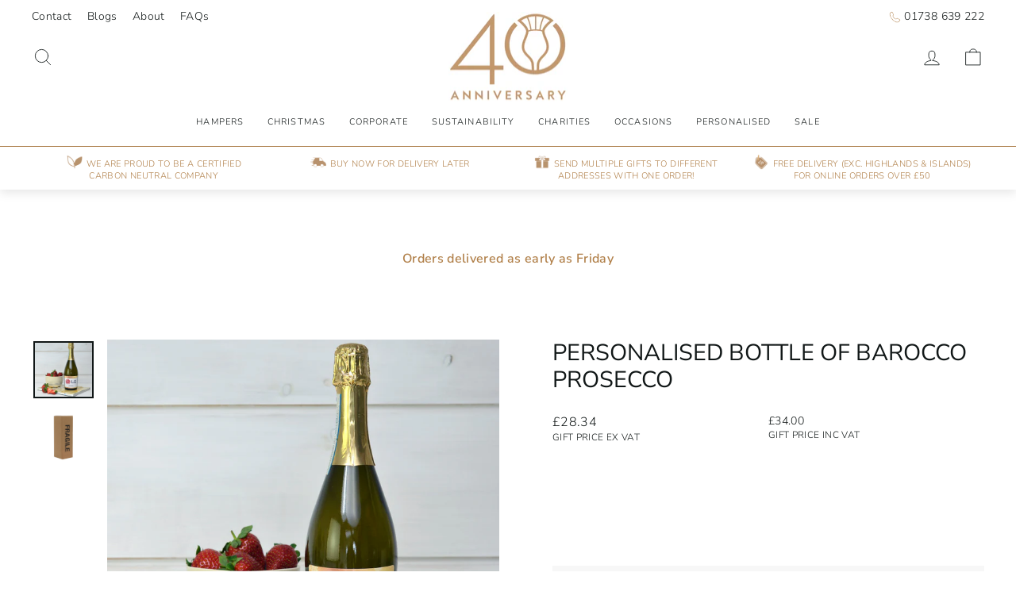

--- FILE ---
content_type: text/html; charset=utf-8
request_url: https://www.highlandfayre.co.uk/collections/wedding-gift-hampers/products/personalised-bottle-of-barocco-prosecco
body_size: 45837
content:
<!doctype html>
<html class="no-js" lang="en" dir="ltr">
<head>
  <!-- Google Tag Manager -->
<script>(function(w,d,s,l,i){w[l]=w[l]||[];w[l].push({'gtm.start':
new Date().getTime(),event:'gtm.js'});var f=d.getElementsByTagName(s)[0],
j=d.createElement(s),dl=l!='dataLayer'?'&l='+l:'';j.async=true;j.src=
'https://www.googletagmanager.com/gtm.js?id='+i+dl;f.parentNode.insertBefore(j,f);
})(window,document,'script','dataLayer','GTM-W5JQZFJQ');</script>
<!-- End Google Tag Manager -->
   
  <meta charset="utf-8">
  <meta http-equiv="X-UA-Compatible" content="IE=edge,chrome=1">
  <meta name="viewport" content="width=device-width,initial-scale=1">
  <meta name="theme-color" content="#b1804a">
  <link rel="canonical" href="https://www.highlandfayre.co.uk/products/personalised-bottle-of-barocco-prosecco">
  <link rel="preconnect" href="https://cdn.shopify.com" crossorigin>
  <link rel="preconnect" href="https://fonts.shopifycdn.com" crossorigin>
  <link rel="dns-prefetch" href="https://productreviews.shopifycdn.com">
  <link rel="dns-prefetch" href="https://ajax.googleapis.com">
  <link rel="dns-prefetch" href="https://maps.googleapis.com">
  <link rel="dns-prefetch" href="https://maps.gstatic.com"><link rel="shortcut icon" href="//www.highlandfayre.co.uk/cdn/shop/files/HF_Favicon_32x32.png?v=1690986717" type="image/png" /><title>Personalised Barocco Prosecco - Highland Fayre
&ndash; Highland Fayre Ltd
</title>
<meta name="description" content="This is a distinctly juicy and refreshing bottle of Prosecco that really looks - as well as tastes - the part, and would make a lovely gift, Why not make even more of a statement by sending it with a personalised message on the front. Say what you want to say, in style!"><meta property="og:site_name" content="Highland Fayre Ltd">
  <meta property="og:url" content="https://www.highlandfayre.co.uk/products/personalised-bottle-of-barocco-prosecco">
  <meta property="og:title" content="Personalised Bottle of Barocco Prosecco">
  <meta property="og:type" content="product">
  <meta property="og:description" content="This is a distinctly juicy and refreshing bottle of Prosecco that really looks - as well as tastes - the part, and would make a lovely gift, Why not make even more of a statement by sending it with a personalised message on the front. Say what you want to say, in style!"><meta property="og:image" content="http://www.highlandfayre.co.uk/cdn/shop/files/Prosecco.jpg?v=1695650537">
    <meta property="og:image:secure_url" content="https://www.highlandfayre.co.uk/cdn/shop/files/Prosecco.jpg?v=1695650537">
    <meta property="og:image:width" content="1000">
    <meta property="og:image:height" content="957"><meta name="twitter:site" content="@">
  <meta name="twitter:card" content="summary_large_image">
  <meta name="twitter:title" content="Personalised Bottle of Barocco Prosecco">
  <meta name="twitter:description" content="This is a distinctly juicy and refreshing bottle of Prosecco that really looks - as well as tastes - the part, and would make a lovely gift, Why not make even more of a statement by sending it with a personalised message on the front. Say what you want to say, in style!">
<style data-shopify>@font-face {
  font-family: "Nunito Sans";
  font-weight: 400;
  font-style: normal;
  font-display: swap;
  src: url("//www.highlandfayre.co.uk/cdn/fonts/nunito_sans/nunitosans_n4.0276fe080df0ca4e6a22d9cb55aed3ed5ba6b1da.woff2") format("woff2"),
       url("//www.highlandfayre.co.uk/cdn/fonts/nunito_sans/nunitosans_n4.b4964bee2f5e7fd9c3826447e73afe2baad607b7.woff") format("woff");
}

  @font-face {
  font-family: "Nunito Sans";
  font-weight: 300;
  font-style: normal;
  font-display: swap;
  src: url("//www.highlandfayre.co.uk/cdn/fonts/nunito_sans/nunitosans_n3.dd449b0f52a6ad3150beb6eb8d82627ea34fcb52.woff2") format("woff2"),
       url("//www.highlandfayre.co.uk/cdn/fonts/nunito_sans/nunitosans_n3.45928256bc616e1eba7b853895e4696fe2a37713.woff") format("woff");
}


  @font-face {
  font-family: "Nunito Sans";
  font-weight: 600;
  font-style: normal;
  font-display: swap;
  src: url("//www.highlandfayre.co.uk/cdn/fonts/nunito_sans/nunitosans_n6.6e9464eba570101a53130c8130a9e17a8eb55c21.woff2") format("woff2"),
       url("//www.highlandfayre.co.uk/cdn/fonts/nunito_sans/nunitosans_n6.25a0ac0c0a8a26038c7787054dd6058dfbc20fa8.woff") format("woff");
}

  @font-face {
  font-family: "Nunito Sans";
  font-weight: 300;
  font-style: italic;
  font-display: swap;
  src: url("//www.highlandfayre.co.uk/cdn/fonts/nunito_sans/nunitosans_i3.25cfe26d24b90b67b639ed9f5ce92c1998451bfe.woff2") format("woff2"),
       url("//www.highlandfayre.co.uk/cdn/fonts/nunito_sans/nunitosans_i3.8b447d33bcae1ea38db366085c0903f48f832383.woff") format("woff");
}

  @font-face {
  font-family: "Nunito Sans";
  font-weight: 600;
  font-style: italic;
  font-display: swap;
  src: url("//www.highlandfayre.co.uk/cdn/fonts/nunito_sans/nunitosans_i6.e62a4aa1de9af615155fca680231620b75369d24.woff2") format("woff2"),
       url("//www.highlandfayre.co.uk/cdn/fonts/nunito_sans/nunitosans_i6.84ec3dfef4c401afbcd538286a9d65b772072e4b.woff") format("woff");
}

</style><link href="//www.highlandfayre.co.uk/cdn/shop/t/53/assets/theme.css?v=119487888972800434651768911347" rel="stylesheet" type="text/css" media="all" />
  <link href="//www.highlandfayre.co.uk/cdn/shop/t/53/assets/custom.css?v=91130807585956158591742566112" rel="stylesheet" type="text/css" media="all" />
<style data-shopify>:root {
    --typeHeaderPrimary: "Nunito Sans";
    --typeHeaderFallback: sans-serif;
    --typeHeaderSize: 34px;
    --typeHeaderWeight: 400;
    --typeHeaderLineHeight: 1.2;
    --typeHeaderSpacing: 0.0em;

    --typeBasePrimary:"Nunito Sans";
    --typeBaseFallback:sans-serif;
    --typeBaseSize: 14px;
    --typeBaseWeight: 300;
    --typeBaseSpacing: 0.025em;
    --typeBaseLineHeight: 1.4;
    --typeBaselineHeightMinus01: 1.3;

    --typeCollectionTitle: 31px;

    --iconWeight: 2px;
    --iconLinecaps: round;

    
        --buttonRadius: 0;
    

    --colorGridOverlayOpacity: 0.1;
    }

    .placeholder-content {
    background-image: linear-gradient(100deg, rgba(0,0,0,0) 40%, rgba(0, 0, 0, 0.0) 63%, rgba(0,0,0,0) 79%);
    }</style><script>
    document.documentElement.className = document.documentElement.className.replace('no-js', 'js');

    window.theme = window.theme || {};
    theme.routes = {
      home: "/",
      cart: "/cart.js",
      cartPage: "/cart",
      cartAdd: "/cart/add.js",
      cartChange: "/cart/change.js",
      search: "/search",
      predictiveSearch: "/search/suggest"
    };
    theme.strings = {
      soldOut: "Sold Out",
      unavailable: "Unavailable",
      inStockLabel: "In stock, ready to ship",
      oneStockLabel: "Low stock - [count] item left",
      otherStockLabel: "Low stock - [count] items left",
      willNotShipUntil: "Ready to ship [date]",
      willBeInStockAfter: "Back in stock [date]",
      waitingForStock: "Inventory on the way",
      savePrice: "Save [saved_amount]",
      cartEmpty: "Your basket is currently empty.",
      cartTermsConfirmation: "You must agree with the terms and conditions of sales to check out",
      searchCollections: "Collections",
      searchPages: "Pages",
      searchArticles: "Articles",
      productFrom: "from ",
      maxQuantity: "You can only have [quantity] of [title] in your basket."
    };
    theme.settings = {
      cartType: "page",
      isCustomerTemplate: false,
      moneyFormat: "£{{amount}}",
      saveType: "dollar",
      productImageSize: "landscape",
      productImageCover: false,
      predictiveSearch: true,
      predictiveSearchType: null,
      predictiveSearchVendor: false,
      predictiveSearchPrice: false,
      quickView: false,
      themeName: 'Impulse',
      themeVersion: "7.4.0"
    };
  </script>
  
<script>
      
  /** Disable gistToken attribute */
      
  if (typeof(GIST) == 'undefined') {
    window.GIST = GIST = {};
  }      
  window.GIST.disable_token = true;
      
</script>

  <script>window.performance && window.performance.mark && window.performance.mark('shopify.content_for_header.start');</script><meta id="shopify-digital-wallet" name="shopify-digital-wallet" content="/80119857432/digital_wallets/dialog">
<meta name="shopify-checkout-api-token" content="62d03061b9a81d6596a24256b76ddb88">
<meta id="in-context-paypal-metadata" data-shop-id="80119857432" data-venmo-supported="false" data-environment="production" data-locale="en_US" data-paypal-v4="true" data-currency="GBP">
<link rel="alternate" type="application/json+oembed" href="https://www.highlandfayre.co.uk/products/personalised-bottle-of-barocco-prosecco.oembed">
<script async="async" src="/checkouts/internal/preloads.js?locale=en-GB"></script>
<link rel="preconnect" href="https://shop.app" crossorigin="anonymous">
<script async="async" src="https://shop.app/checkouts/internal/preloads.js?locale=en-GB&shop_id=80119857432" crossorigin="anonymous"></script>
<script id="apple-pay-shop-capabilities" type="application/json">{"shopId":80119857432,"countryCode":"GB","currencyCode":"GBP","merchantCapabilities":["supports3DS"],"merchantId":"gid:\/\/shopify\/Shop\/80119857432","merchantName":"Highland Fayre Ltd","requiredBillingContactFields":["postalAddress","email","phone"],"requiredShippingContactFields":["postalAddress","email","phone"],"shippingType":"shipping","supportedNetworks":["visa","maestro","masterCard","amex"],"total":{"type":"pending","label":"Highland Fayre Ltd","amount":"1.00"},"shopifyPaymentsEnabled":true,"supportsSubscriptions":true}</script>
<script id="shopify-features" type="application/json">{"accessToken":"62d03061b9a81d6596a24256b76ddb88","betas":["rich-media-storefront-analytics"],"domain":"www.highlandfayre.co.uk","predictiveSearch":true,"shopId":80119857432,"locale":"en"}</script>
<script>var Shopify = Shopify || {};
Shopify.shop = "highland-fayre-luxury-hampers.myshopify.com";
Shopify.locale = "en";
Shopify.currency = {"active":"GBP","rate":"1.0"};
Shopify.country = "GB";
Shopify.theme = {"name":"40th Anniversary Logo","id":178929795447,"schema_name":"Impulse","schema_version":"7.4.0","theme_store_id":857,"role":"main"};
Shopify.theme.handle = "null";
Shopify.theme.style = {"id":null,"handle":null};
Shopify.cdnHost = "www.highlandfayre.co.uk/cdn";
Shopify.routes = Shopify.routes || {};
Shopify.routes.root = "/";</script>
<script type="module">!function(o){(o.Shopify=o.Shopify||{}).modules=!0}(window);</script>
<script>!function(o){function n(){var o=[];function n(){o.push(Array.prototype.slice.apply(arguments))}return n.q=o,n}var t=o.Shopify=o.Shopify||{};t.loadFeatures=n(),t.autoloadFeatures=n()}(window);</script>
<script>
  window.ShopifyPay = window.ShopifyPay || {};
  window.ShopifyPay.apiHost = "shop.app\/pay";
  window.ShopifyPay.redirectState = null;
</script>
<script id="shop-js-analytics" type="application/json">{"pageType":"product"}</script>
<script defer="defer" async type="module" src="//www.highlandfayre.co.uk/cdn/shopifycloud/shop-js/modules/v2/client.init-shop-cart-sync_BdyHc3Nr.en.esm.js"></script>
<script defer="defer" async type="module" src="//www.highlandfayre.co.uk/cdn/shopifycloud/shop-js/modules/v2/chunk.common_Daul8nwZ.esm.js"></script>
<script type="module">
  await import("//www.highlandfayre.co.uk/cdn/shopifycloud/shop-js/modules/v2/client.init-shop-cart-sync_BdyHc3Nr.en.esm.js");
await import("//www.highlandfayre.co.uk/cdn/shopifycloud/shop-js/modules/v2/chunk.common_Daul8nwZ.esm.js");

  window.Shopify.SignInWithShop?.initShopCartSync?.({"fedCMEnabled":true,"windoidEnabled":true});

</script>
<script>
  window.Shopify = window.Shopify || {};
  if (!window.Shopify.featureAssets) window.Shopify.featureAssets = {};
  window.Shopify.featureAssets['shop-js'] = {"shop-cart-sync":["modules/v2/client.shop-cart-sync_QYOiDySF.en.esm.js","modules/v2/chunk.common_Daul8nwZ.esm.js"],"init-fed-cm":["modules/v2/client.init-fed-cm_DchLp9rc.en.esm.js","modules/v2/chunk.common_Daul8nwZ.esm.js"],"shop-button":["modules/v2/client.shop-button_OV7bAJc5.en.esm.js","modules/v2/chunk.common_Daul8nwZ.esm.js"],"init-windoid":["modules/v2/client.init-windoid_DwxFKQ8e.en.esm.js","modules/v2/chunk.common_Daul8nwZ.esm.js"],"shop-cash-offers":["modules/v2/client.shop-cash-offers_DWtL6Bq3.en.esm.js","modules/v2/chunk.common_Daul8nwZ.esm.js","modules/v2/chunk.modal_CQq8HTM6.esm.js"],"shop-toast-manager":["modules/v2/client.shop-toast-manager_CX9r1SjA.en.esm.js","modules/v2/chunk.common_Daul8nwZ.esm.js"],"init-shop-email-lookup-coordinator":["modules/v2/client.init-shop-email-lookup-coordinator_UhKnw74l.en.esm.js","modules/v2/chunk.common_Daul8nwZ.esm.js"],"pay-button":["modules/v2/client.pay-button_DzxNnLDY.en.esm.js","modules/v2/chunk.common_Daul8nwZ.esm.js"],"avatar":["modules/v2/client.avatar_BTnouDA3.en.esm.js"],"init-shop-cart-sync":["modules/v2/client.init-shop-cart-sync_BdyHc3Nr.en.esm.js","modules/v2/chunk.common_Daul8nwZ.esm.js"],"shop-login-button":["modules/v2/client.shop-login-button_D8B466_1.en.esm.js","modules/v2/chunk.common_Daul8nwZ.esm.js","modules/v2/chunk.modal_CQq8HTM6.esm.js"],"init-customer-accounts-sign-up":["modules/v2/client.init-customer-accounts-sign-up_C8fpPm4i.en.esm.js","modules/v2/client.shop-login-button_D8B466_1.en.esm.js","modules/v2/chunk.common_Daul8nwZ.esm.js","modules/v2/chunk.modal_CQq8HTM6.esm.js"],"init-shop-for-new-customer-accounts":["modules/v2/client.init-shop-for-new-customer-accounts_CVTO0Ztu.en.esm.js","modules/v2/client.shop-login-button_D8B466_1.en.esm.js","modules/v2/chunk.common_Daul8nwZ.esm.js","modules/v2/chunk.modal_CQq8HTM6.esm.js"],"init-customer-accounts":["modules/v2/client.init-customer-accounts_dRgKMfrE.en.esm.js","modules/v2/client.shop-login-button_D8B466_1.en.esm.js","modules/v2/chunk.common_Daul8nwZ.esm.js","modules/v2/chunk.modal_CQq8HTM6.esm.js"],"shop-follow-button":["modules/v2/client.shop-follow-button_CkZpjEct.en.esm.js","modules/v2/chunk.common_Daul8nwZ.esm.js","modules/v2/chunk.modal_CQq8HTM6.esm.js"],"lead-capture":["modules/v2/client.lead-capture_BntHBhfp.en.esm.js","modules/v2/chunk.common_Daul8nwZ.esm.js","modules/v2/chunk.modal_CQq8HTM6.esm.js"],"checkout-modal":["modules/v2/client.checkout-modal_CfxcYbTm.en.esm.js","modules/v2/chunk.common_Daul8nwZ.esm.js","modules/v2/chunk.modal_CQq8HTM6.esm.js"],"shop-login":["modules/v2/client.shop-login_Da4GZ2H6.en.esm.js","modules/v2/chunk.common_Daul8nwZ.esm.js","modules/v2/chunk.modal_CQq8HTM6.esm.js"],"payment-terms":["modules/v2/client.payment-terms_MV4M3zvL.en.esm.js","modules/v2/chunk.common_Daul8nwZ.esm.js","modules/v2/chunk.modal_CQq8HTM6.esm.js"]};
</script>
<script>(function() {
  var isLoaded = false;
  function asyncLoad() {
    if (isLoaded) return;
    isLoaded = true;
    var urls = ["https:\/\/cdn.nfcube.com\/instafeed-4a5f9565c721d05192d0ef3fd9456403.js?shop=highland-fayre-luxury-hampers.myshopify.com","https:\/\/cdn.giftship.app\/build\/storefront\/giftship.js?shop=highland-fayre-luxury-hampers.myshopify.com"];
    for (var i = 0; i < urls.length; i++) {
      var s = document.createElement('script');
      s.type = 'text/javascript';
      s.async = true;
      s.src = urls[i];
      var x = document.getElementsByTagName('script')[0];
      x.parentNode.insertBefore(s, x);
    }
  };
  if(window.attachEvent) {
    window.attachEvent('onload', asyncLoad);
  } else {
    window.addEventListener('load', asyncLoad, false);
  }
})();</script>
<script id="__st">var __st={"a":80119857432,"offset":0,"reqid":"59e6c9ad-6170-469b-a7b6-67d817ed61cb-1769021076","pageurl":"www.highlandfayre.co.uk\/collections\/wedding-gift-hampers\/products\/personalised-bottle-of-barocco-prosecco","u":"ecfb839c1654","p":"product","rtyp":"product","rid":8696178114840};</script>
<script>window.ShopifyPaypalV4VisibilityTracking = true;</script>
<script id="captcha-bootstrap">!function(){'use strict';const t='contact',e='account',n='new_comment',o=[[t,t],['blogs',n],['comments',n],[t,'customer']],c=[[e,'customer_login'],[e,'guest_login'],[e,'recover_customer_password'],[e,'create_customer']],r=t=>t.map((([t,e])=>`form[action*='/${t}']:not([data-nocaptcha='true']) input[name='form_type'][value='${e}']`)).join(','),a=t=>()=>t?[...document.querySelectorAll(t)].map((t=>t.form)):[];function s(){const t=[...o],e=r(t);return a(e)}const i='password',u='form_key',d=['recaptcha-v3-token','g-recaptcha-response','h-captcha-response',i],f=()=>{try{return window.sessionStorage}catch{return}},m='__shopify_v',_=t=>t.elements[u];function p(t,e,n=!1){try{const o=window.sessionStorage,c=JSON.parse(o.getItem(e)),{data:r}=function(t){const{data:e,action:n}=t;return t[m]||n?{data:e,action:n}:{data:t,action:n}}(c);for(const[e,n]of Object.entries(r))t.elements[e]&&(t.elements[e].value=n);n&&o.removeItem(e)}catch(o){console.error('form repopulation failed',{error:o})}}const l='form_type',E='cptcha';function T(t){t.dataset[E]=!0}const w=window,h=w.document,L='Shopify',v='ce_forms',y='captcha';let A=!1;((t,e)=>{const n=(g='f06e6c50-85a8-45c8-87d0-21a2b65856fe',I='https://cdn.shopify.com/shopifycloud/storefront-forms-hcaptcha/ce_storefront_forms_captcha_hcaptcha.v1.5.2.iife.js',D={infoText:'Protected by hCaptcha',privacyText:'Privacy',termsText:'Terms'},(t,e,n)=>{const o=w[L][v],c=o.bindForm;if(c)return c(t,g,e,D).then(n);var r;o.q.push([[t,g,e,D],n]),r=I,A||(h.body.append(Object.assign(h.createElement('script'),{id:'captcha-provider',async:!0,src:r})),A=!0)});var g,I,D;w[L]=w[L]||{},w[L][v]=w[L][v]||{},w[L][v].q=[],w[L][y]=w[L][y]||{},w[L][y].protect=function(t,e){n(t,void 0,e),T(t)},Object.freeze(w[L][y]),function(t,e,n,w,h,L){const[v,y,A,g]=function(t,e,n){const i=e?o:[],u=t?c:[],d=[...i,...u],f=r(d),m=r(i),_=r(d.filter((([t,e])=>n.includes(e))));return[a(f),a(m),a(_),s()]}(w,h,L),I=t=>{const e=t.target;return e instanceof HTMLFormElement?e:e&&e.form},D=t=>v().includes(t);t.addEventListener('submit',(t=>{const e=I(t);if(!e)return;const n=D(e)&&!e.dataset.hcaptchaBound&&!e.dataset.recaptchaBound,o=_(e),c=g().includes(e)&&(!o||!o.value);(n||c)&&t.preventDefault(),c&&!n&&(function(t){try{if(!f())return;!function(t){const e=f();if(!e)return;const n=_(t);if(!n)return;const o=n.value;o&&e.removeItem(o)}(t);const e=Array.from(Array(32),(()=>Math.random().toString(36)[2])).join('');!function(t,e){_(t)||t.append(Object.assign(document.createElement('input'),{type:'hidden',name:u})),t.elements[u].value=e}(t,e),function(t,e){const n=f();if(!n)return;const o=[...t.querySelectorAll(`input[type='${i}']`)].map((({name:t})=>t)),c=[...d,...o],r={};for(const[a,s]of new FormData(t).entries())c.includes(a)||(r[a]=s);n.setItem(e,JSON.stringify({[m]:1,action:t.action,data:r}))}(t,e)}catch(e){console.error('failed to persist form',e)}}(e),e.submit())}));const S=(t,e)=>{t&&!t.dataset[E]&&(n(t,e.some((e=>e===t))),T(t))};for(const o of['focusin','change'])t.addEventListener(o,(t=>{const e=I(t);D(e)&&S(e,y())}));const B=e.get('form_key'),M=e.get(l),P=B&&M;t.addEventListener('DOMContentLoaded',(()=>{const t=y();if(P)for(const e of t)e.elements[l].value===M&&p(e,B);[...new Set([...A(),...v().filter((t=>'true'===t.dataset.shopifyCaptcha))])].forEach((e=>S(e,t)))}))}(h,new URLSearchParams(w.location.search),n,t,e,['guest_login'])})(!0,!0)}();</script>
<script integrity="sha256-4kQ18oKyAcykRKYeNunJcIwy7WH5gtpwJnB7kiuLZ1E=" data-source-attribution="shopify.loadfeatures" defer="defer" src="//www.highlandfayre.co.uk/cdn/shopifycloud/storefront/assets/storefront/load_feature-a0a9edcb.js" crossorigin="anonymous"></script>
<script crossorigin="anonymous" defer="defer" src="//www.highlandfayre.co.uk/cdn/shopifycloud/storefront/assets/shopify_pay/storefront-65b4c6d7.js?v=20250812"></script>
<script data-source-attribution="shopify.dynamic_checkout.dynamic.init">var Shopify=Shopify||{};Shopify.PaymentButton=Shopify.PaymentButton||{isStorefrontPortableWallets:!0,init:function(){window.Shopify.PaymentButton.init=function(){};var t=document.createElement("script");t.src="https://www.highlandfayre.co.uk/cdn/shopifycloud/portable-wallets/latest/portable-wallets.en.js",t.type="module",document.head.appendChild(t)}};
</script>
<script data-source-attribution="shopify.dynamic_checkout.buyer_consent">
  function portableWalletsHideBuyerConsent(e){var t=document.getElementById("shopify-buyer-consent"),n=document.getElementById("shopify-subscription-policy-button");t&&n&&(t.classList.add("hidden"),t.setAttribute("aria-hidden","true"),n.removeEventListener("click",e))}function portableWalletsShowBuyerConsent(e){var t=document.getElementById("shopify-buyer-consent"),n=document.getElementById("shopify-subscription-policy-button");t&&n&&(t.classList.remove("hidden"),t.removeAttribute("aria-hidden"),n.addEventListener("click",e))}window.Shopify?.PaymentButton&&(window.Shopify.PaymentButton.hideBuyerConsent=portableWalletsHideBuyerConsent,window.Shopify.PaymentButton.showBuyerConsent=portableWalletsShowBuyerConsent);
</script>
<script data-source-attribution="shopify.dynamic_checkout.cart.bootstrap">document.addEventListener("DOMContentLoaded",(function(){function t(){return document.querySelector("shopify-accelerated-checkout-cart, shopify-accelerated-checkout")}if(t())Shopify.PaymentButton.init();else{new MutationObserver((function(e,n){t()&&(Shopify.PaymentButton.init(),n.disconnect())})).observe(document.body,{childList:!0,subtree:!0})}}));
</script>
<script id='scb4127' type='text/javascript' async='' src='https://www.highlandfayre.co.uk/cdn/shopifycloud/privacy-banner/storefront-banner.js'></script><link id="shopify-accelerated-checkout-styles" rel="stylesheet" media="screen" href="https://www.highlandfayre.co.uk/cdn/shopifycloud/portable-wallets/latest/accelerated-checkout-backwards-compat.css" crossorigin="anonymous">
<style id="shopify-accelerated-checkout-cart">
        #shopify-buyer-consent {
  margin-top: 1em;
  display: inline-block;
  width: 100%;
}

#shopify-buyer-consent.hidden {
  display: none;
}

#shopify-subscription-policy-button {
  background: none;
  border: none;
  padding: 0;
  text-decoration: underline;
  font-size: inherit;
  cursor: pointer;
}

#shopify-subscription-policy-button::before {
  box-shadow: none;
}

      </style>

<script>window.performance && window.performance.mark && window.performance.mark('shopify.content_for_header.end');</script>

  <script src="//www.highlandfayre.co.uk/cdn/shop/t/53/assets/vendor-scripts-v11.js" defer="defer"></script><script src="//www.highlandfayre.co.uk/cdn/shop/t/53/assets/theme.js?v=66447858802808184731742566112" defer="defer"></script>
<script>window.is_hulkpo_installed=true</script> 

<script async src="https://www.googletagmanager.com/gtag/js?id=AW-1066682397"></script>
<script>
  window.dataLayer = window.dataLayer || [];
  function gtag(){dataLayer.push(arguments);}
  gtag('js', new Date());

  gtag('config', 'AW-1066682397', {'allow_enhanced_conversions': true});
</script>

  <link rel="stylesheet" href="//www.highlandfayre.co.uk/cdn/shop/t/53/assets/hulk-custom.css?v=34690671242484709971758892876" />
<!-- BEGIN app block: shopify://apps/hulk-product-options/blocks/app-embed/380168ef-9475-4244-a291-f66b189208b5 --><!-- BEGIN app snippet: hulkapps_product_options --><script>
    
        window.hulkapps = {
        shop_slug: "highland-fayre-luxury-hampers",
        store_id: "highland-fayre-luxury-hampers.myshopify.com",
        money_format: "£{{amount}}",
        cart: null,
        product: null,
        product_collections: null,
        product_variants: null,
        is_volume_discount: null,
        is_product_option: true,
        product_id: null,
        page_type: null,
        po_url: "https://productoption.hulkapps.com",
        po_proxy_url: "https://www.highlandfayre.co.uk",
        vd_url: "https://volumediscount.hulkapps.com",
        customer: null,
        hulkapps_extension_js: true

    }
    window.is_hulkpo_installed=true
    

      window.hulkapps.page_type = "cart";
      window.hulkapps.cart = {"note":null,"attributes":{},"original_total_price":0,"total_price":0,"total_discount":0,"total_weight":0.0,"item_count":0,"items":[],"requires_shipping":false,"currency":"GBP","items_subtotal_price":0,"cart_level_discount_applications":[],"checkout_charge_amount":0}
      if (typeof window.hulkapps.cart.items == "object") {
        for (var i=0; i<window.hulkapps.cart.items.length; i++) {
          ["sku", "grams", "vendor", "url", "image", "handle", "requires_shipping", "product_type", "product_description"].map(function(a) {
            delete window.hulkapps.cart.items[i][a]
          })
        }
      }
      window.hulkapps.cart_collections = {}
      

    
      window.hulkapps.page_type = "product"
      window.hulkapps.product_id = "8696178114840";
      window.hulkapps.product = {"id":8696178114840,"title":"Personalised Bottle of Barocco Prosecco","handle":"personalised-bottle-of-barocco-prosecco","description":"\u003cp\u003eThis is a distinctly juicy and refreshing bottle of Prosecco that really looks - as well as tastes - the part, and would make a lovely gift, Why not make even more of a statement by sending it with a personalised message on the front. Say what you want to say, in style! \u003cbr\u003e\u003c\/p\u003e","published_at":"2023-09-25T15:02:11+01:00","created_at":"2023-09-25T15:02:11+01:00","vendor":"Highland Fayre","type":"Personalised Gifts","tags":["anniversary","birthday","discount-eligible","form-image-3-lines-30-over-18s","her","mothers-day","mum","new-home","personalised-corporate","personalised-wine","thank-you","valentines","wedding-gift"],"price":2834,"price_min":2834,"price_max":2834,"available":true,"price_varies":false,"compare_at_price":null,"compare_at_price_min":0,"compare_at_price_max":0,"compare_at_price_varies":false,"variants":[{"id":46858820092184,"title":"Default Title","option1":"Default Title","option2":null,"option3":null,"sku":"22390","requires_shipping":true,"taxable":true,"featured_image":null,"available":true,"name":"Personalised Bottle of Barocco Prosecco","public_title":null,"options":["Default Title"],"price":2834,"weight":2000,"compare_at_price":null,"inventory_management":"shopify","barcode":null,"requires_selling_plan":false,"selling_plan_allocations":[]}],"images":["\/\/www.highlandfayre.co.uk\/cdn\/shop\/files\/Prosecco.jpg?v=1695650537","\/\/www.highlandfayre.co.uk\/cdn\/shop\/files\/S013_892fc9ed-f424-4f4a-8fed-bb9b47353d55.jpg?v=1696254021"],"featured_image":"\/\/www.highlandfayre.co.uk\/cdn\/shop\/files\/Prosecco.jpg?v=1695650537","options":["Title"],"media":[{"alt":"personalised bottle of prosecco","id":35447038378264,"position":1,"preview_image":{"aspect_ratio":1.045,"height":957,"width":1000,"src":"\/\/www.highlandfayre.co.uk\/cdn\/shop\/files\/Prosecco.jpg?v=1695650537"},"aspect_ratio":1.045,"height":957,"media_type":"image","src":"\/\/www.highlandfayre.co.uk\/cdn\/shop\/files\/Prosecco.jpg?v=1695650537","width":1000},{"alt":"transit box","id":35544188682520,"position":2,"preview_image":{"aspect_ratio":1.245,"height":803,"width":1000,"src":"\/\/www.highlandfayre.co.uk\/cdn\/shop\/files\/S013_892fc9ed-f424-4f4a-8fed-bb9b47353d55.jpg?v=1696254021"},"aspect_ratio":1.245,"height":803,"media_type":"image","src":"\/\/www.highlandfayre.co.uk\/cdn\/shop\/files\/S013_892fc9ed-f424-4f4a-8fed-bb9b47353d55.jpg?v=1696254021","width":1000}],"requires_selling_plan":false,"selling_plan_groups":[],"content":"\u003cp\u003eThis is a distinctly juicy and refreshing bottle of Prosecco that really looks - as well as tastes - the part, and would make a lovely gift, Why not make even more of a statement by sending it with a personalised message on the front. Say what you want to say, in style! \u003cbr\u003e\u003c\/p\u003e"}

      window.hulkapps.product_collection = []
      
        window.hulkapps.product_collection.push(462422049048)
      
        window.hulkapps.product_collection.push(458067607832)
      
        window.hulkapps.product_collection.push(458067640600)
      
        window.hulkapps.product_collection.push(457457893656)
      
        window.hulkapps.product_collection.push(457458057496)
      
        window.hulkapps.product_collection.push(457457991960)
      
        window.hulkapps.product_collection.push(457047310616)
      
        window.hulkapps.product_collection.push(460621971736)
      
        window.hulkapps.product_collection.push(460625183000)
      
        window.hulkapps.product_collection.push(460623610136)
      
        window.hulkapps.product_collection.push(677815026039)
      
        window.hulkapps.product_collection.push(458065871128)
      
        window.hulkapps.product_collection.push(461072335128)
      
        window.hulkapps.product_collection.push(458066133272)
      
        window.hulkapps.product_collection.push(458067837208)
      
        window.hulkapps.product_collection.push(458068001048)
      
        window.hulkapps.product_collection.push(463400665368)
      
        window.hulkapps.product_collection.push(462435909912)
      
        window.hulkapps.product_collection.push(458068492568)
      
        window.hulkapps.product_collection.push(458068689176)
      
        window.hulkapps.product_collection.push(458068721944)
      
        window.hulkapps.product_collection.push(458068099352)
      
        window.hulkapps.product_collection.push(458068230424)
      
        window.hulkapps.product_collection.push(458068295960)
      
        window.hulkapps.product_collection.push(459648663832)
      

      window.hulkapps.product_variant = []
      
        window.hulkapps.product_variant.push(46858820092184)
      

      window.hulkapps.product_collections = window.hulkapps.product_collection.toString();
      window.hulkapps.product_variants = window.hulkapps.product_variant.toString();

    

</script>

<!-- END app snippet --><!-- END app block --><!-- BEGIN app block: shopify://apps/seowill-redirects/blocks/brokenlink-404/cc7b1996-e567-42d0-8862-356092041863 -->
<script type="text/javascript">
    !function(t){var e={};function r(n){if(e[n])return e[n].exports;var o=e[n]={i:n,l:!1,exports:{}};return t[n].call(o.exports,o,o.exports,r),o.l=!0,o.exports}r.m=t,r.c=e,r.d=function(t,e,n){r.o(t,e)||Object.defineProperty(t,e,{enumerable:!0,get:n})},r.r=function(t){"undefined"!==typeof Symbol&&Symbol.toStringTag&&Object.defineProperty(t,Symbol.toStringTag,{value:"Module"}),Object.defineProperty(t,"__esModule",{value:!0})},r.t=function(t,e){if(1&e&&(t=r(t)),8&e)return t;if(4&e&&"object"===typeof t&&t&&t.__esModule)return t;var n=Object.create(null);if(r.r(n),Object.defineProperty(n,"default",{enumerable:!0,value:t}),2&e&&"string"!=typeof t)for(var o in t)r.d(n,o,function(e){return t[e]}.bind(null,o));return n},r.n=function(t){var e=t&&t.__esModule?function(){return t.default}:function(){return t};return r.d(e,"a",e),e},r.o=function(t,e){return Object.prototype.hasOwnProperty.call(t,e)},r.p="",r(r.s=11)}([function(t,e,r){"use strict";var n=r(2),o=Object.prototype.toString;function i(t){return"[object Array]"===o.call(t)}function a(t){return"undefined"===typeof t}function u(t){return null!==t&&"object"===typeof t}function s(t){return"[object Function]"===o.call(t)}function c(t,e){if(null!==t&&"undefined"!==typeof t)if("object"!==typeof t&&(t=[t]),i(t))for(var r=0,n=t.length;r<n;r++)e.call(null,t[r],r,t);else for(var o in t)Object.prototype.hasOwnProperty.call(t,o)&&e.call(null,t[o],o,t)}t.exports={isArray:i,isArrayBuffer:function(t){return"[object ArrayBuffer]"===o.call(t)},isBuffer:function(t){return null!==t&&!a(t)&&null!==t.constructor&&!a(t.constructor)&&"function"===typeof t.constructor.isBuffer&&t.constructor.isBuffer(t)},isFormData:function(t){return"undefined"!==typeof FormData&&t instanceof FormData},isArrayBufferView:function(t){return"undefined"!==typeof ArrayBuffer&&ArrayBuffer.isView?ArrayBuffer.isView(t):t&&t.buffer&&t.buffer instanceof ArrayBuffer},isString:function(t){return"string"===typeof t},isNumber:function(t){return"number"===typeof t},isObject:u,isUndefined:a,isDate:function(t){return"[object Date]"===o.call(t)},isFile:function(t){return"[object File]"===o.call(t)},isBlob:function(t){return"[object Blob]"===o.call(t)},isFunction:s,isStream:function(t){return u(t)&&s(t.pipe)},isURLSearchParams:function(t){return"undefined"!==typeof URLSearchParams&&t instanceof URLSearchParams},isStandardBrowserEnv:function(){return("undefined"===typeof navigator||"ReactNative"!==navigator.product&&"NativeScript"!==navigator.product&&"NS"!==navigator.product)&&("undefined"!==typeof window&&"undefined"!==typeof document)},forEach:c,merge:function t(){var e={};function r(r,n){"object"===typeof e[n]&&"object"===typeof r?e[n]=t(e[n],r):e[n]=r}for(var n=0,o=arguments.length;n<o;n++)c(arguments[n],r);return e},deepMerge:function t(){var e={};function r(r,n){"object"===typeof e[n]&&"object"===typeof r?e[n]=t(e[n],r):e[n]="object"===typeof r?t({},r):r}for(var n=0,o=arguments.length;n<o;n++)c(arguments[n],r);return e},extend:function(t,e,r){return c(e,(function(e,o){t[o]=r&&"function"===typeof e?n(e,r):e})),t},trim:function(t){return t.replace(/^\s*/,"").replace(/\s*$/,"")}}},function(t,e,r){t.exports=r(12)},function(t,e,r){"use strict";t.exports=function(t,e){return function(){for(var r=new Array(arguments.length),n=0;n<r.length;n++)r[n]=arguments[n];return t.apply(e,r)}}},function(t,e,r){"use strict";var n=r(0);function o(t){return encodeURIComponent(t).replace(/%40/gi,"@").replace(/%3A/gi,":").replace(/%24/g,"$").replace(/%2C/gi,",").replace(/%20/g,"+").replace(/%5B/gi,"[").replace(/%5D/gi,"]")}t.exports=function(t,e,r){if(!e)return t;var i;if(r)i=r(e);else if(n.isURLSearchParams(e))i=e.toString();else{var a=[];n.forEach(e,(function(t,e){null!==t&&"undefined"!==typeof t&&(n.isArray(t)?e+="[]":t=[t],n.forEach(t,(function(t){n.isDate(t)?t=t.toISOString():n.isObject(t)&&(t=JSON.stringify(t)),a.push(o(e)+"="+o(t))})))})),i=a.join("&")}if(i){var u=t.indexOf("#");-1!==u&&(t=t.slice(0,u)),t+=(-1===t.indexOf("?")?"?":"&")+i}return t}},function(t,e,r){"use strict";t.exports=function(t){return!(!t||!t.__CANCEL__)}},function(t,e,r){"use strict";(function(e){var n=r(0),o=r(19),i={"Content-Type":"application/x-www-form-urlencoded"};function a(t,e){!n.isUndefined(t)&&n.isUndefined(t["Content-Type"])&&(t["Content-Type"]=e)}var u={adapter:function(){var t;return("undefined"!==typeof XMLHttpRequest||"undefined"!==typeof e&&"[object process]"===Object.prototype.toString.call(e))&&(t=r(6)),t}(),transformRequest:[function(t,e){return o(e,"Accept"),o(e,"Content-Type"),n.isFormData(t)||n.isArrayBuffer(t)||n.isBuffer(t)||n.isStream(t)||n.isFile(t)||n.isBlob(t)?t:n.isArrayBufferView(t)?t.buffer:n.isURLSearchParams(t)?(a(e,"application/x-www-form-urlencoded;charset=utf-8"),t.toString()):n.isObject(t)?(a(e,"application/json;charset=utf-8"),JSON.stringify(t)):t}],transformResponse:[function(t){if("string"===typeof t)try{t=JSON.parse(t)}catch(e){}return t}],timeout:0,xsrfCookieName:"XSRF-TOKEN",xsrfHeaderName:"X-XSRF-TOKEN",maxContentLength:-1,validateStatus:function(t){return t>=200&&t<300},headers:{common:{Accept:"application/json, text/plain, */*"}}};n.forEach(["delete","get","head"],(function(t){u.headers[t]={}})),n.forEach(["post","put","patch"],(function(t){u.headers[t]=n.merge(i)})),t.exports=u}).call(this,r(18))},function(t,e,r){"use strict";var n=r(0),o=r(20),i=r(3),a=r(22),u=r(25),s=r(26),c=r(7);t.exports=function(t){return new Promise((function(e,f){var l=t.data,p=t.headers;n.isFormData(l)&&delete p["Content-Type"];var h=new XMLHttpRequest;if(t.auth){var d=t.auth.username||"",m=t.auth.password||"";p.Authorization="Basic "+btoa(d+":"+m)}var y=a(t.baseURL,t.url);if(h.open(t.method.toUpperCase(),i(y,t.params,t.paramsSerializer),!0),h.timeout=t.timeout,h.onreadystatechange=function(){if(h&&4===h.readyState&&(0!==h.status||h.responseURL&&0===h.responseURL.indexOf("file:"))){var r="getAllResponseHeaders"in h?u(h.getAllResponseHeaders()):null,n={data:t.responseType&&"text"!==t.responseType?h.response:h.responseText,status:h.status,statusText:h.statusText,headers:r,config:t,request:h};o(e,f,n),h=null}},h.onabort=function(){h&&(f(c("Request aborted",t,"ECONNABORTED",h)),h=null)},h.onerror=function(){f(c("Network Error",t,null,h)),h=null},h.ontimeout=function(){var e="timeout of "+t.timeout+"ms exceeded";t.timeoutErrorMessage&&(e=t.timeoutErrorMessage),f(c(e,t,"ECONNABORTED",h)),h=null},n.isStandardBrowserEnv()){var v=r(27),g=(t.withCredentials||s(y))&&t.xsrfCookieName?v.read(t.xsrfCookieName):void 0;g&&(p[t.xsrfHeaderName]=g)}if("setRequestHeader"in h&&n.forEach(p,(function(t,e){"undefined"===typeof l&&"content-type"===e.toLowerCase()?delete p[e]:h.setRequestHeader(e,t)})),n.isUndefined(t.withCredentials)||(h.withCredentials=!!t.withCredentials),t.responseType)try{h.responseType=t.responseType}catch(w){if("json"!==t.responseType)throw w}"function"===typeof t.onDownloadProgress&&h.addEventListener("progress",t.onDownloadProgress),"function"===typeof t.onUploadProgress&&h.upload&&h.upload.addEventListener("progress",t.onUploadProgress),t.cancelToken&&t.cancelToken.promise.then((function(t){h&&(h.abort(),f(t),h=null)})),void 0===l&&(l=null),h.send(l)}))}},function(t,e,r){"use strict";var n=r(21);t.exports=function(t,e,r,o,i){var a=new Error(t);return n(a,e,r,o,i)}},function(t,e,r){"use strict";var n=r(0);t.exports=function(t,e){e=e||{};var r={},o=["url","method","params","data"],i=["headers","auth","proxy"],a=["baseURL","url","transformRequest","transformResponse","paramsSerializer","timeout","withCredentials","adapter","responseType","xsrfCookieName","xsrfHeaderName","onUploadProgress","onDownloadProgress","maxContentLength","validateStatus","maxRedirects","httpAgent","httpsAgent","cancelToken","socketPath"];n.forEach(o,(function(t){"undefined"!==typeof e[t]&&(r[t]=e[t])})),n.forEach(i,(function(o){n.isObject(e[o])?r[o]=n.deepMerge(t[o],e[o]):"undefined"!==typeof e[o]?r[o]=e[o]:n.isObject(t[o])?r[o]=n.deepMerge(t[o]):"undefined"!==typeof t[o]&&(r[o]=t[o])})),n.forEach(a,(function(n){"undefined"!==typeof e[n]?r[n]=e[n]:"undefined"!==typeof t[n]&&(r[n]=t[n])}));var u=o.concat(i).concat(a),s=Object.keys(e).filter((function(t){return-1===u.indexOf(t)}));return n.forEach(s,(function(n){"undefined"!==typeof e[n]?r[n]=e[n]:"undefined"!==typeof t[n]&&(r[n]=t[n])})),r}},function(t,e,r){"use strict";function n(t){this.message=t}n.prototype.toString=function(){return"Cancel"+(this.message?": "+this.message:"")},n.prototype.__CANCEL__=!0,t.exports=n},function(t,e,r){t.exports=r(13)},function(t,e,r){t.exports=r(30)},function(t,e,r){var n=function(t){"use strict";var e=Object.prototype,r=e.hasOwnProperty,n="function"===typeof Symbol?Symbol:{},o=n.iterator||"@@iterator",i=n.asyncIterator||"@@asyncIterator",a=n.toStringTag||"@@toStringTag";function u(t,e,r){return Object.defineProperty(t,e,{value:r,enumerable:!0,configurable:!0,writable:!0}),t[e]}try{u({},"")}catch(S){u=function(t,e,r){return t[e]=r}}function s(t,e,r,n){var o=e&&e.prototype instanceof l?e:l,i=Object.create(o.prototype),a=new L(n||[]);return i._invoke=function(t,e,r){var n="suspendedStart";return function(o,i){if("executing"===n)throw new Error("Generator is already running");if("completed"===n){if("throw"===o)throw i;return j()}for(r.method=o,r.arg=i;;){var a=r.delegate;if(a){var u=x(a,r);if(u){if(u===f)continue;return u}}if("next"===r.method)r.sent=r._sent=r.arg;else if("throw"===r.method){if("suspendedStart"===n)throw n="completed",r.arg;r.dispatchException(r.arg)}else"return"===r.method&&r.abrupt("return",r.arg);n="executing";var s=c(t,e,r);if("normal"===s.type){if(n=r.done?"completed":"suspendedYield",s.arg===f)continue;return{value:s.arg,done:r.done}}"throw"===s.type&&(n="completed",r.method="throw",r.arg=s.arg)}}}(t,r,a),i}function c(t,e,r){try{return{type:"normal",arg:t.call(e,r)}}catch(S){return{type:"throw",arg:S}}}t.wrap=s;var f={};function l(){}function p(){}function h(){}var d={};d[o]=function(){return this};var m=Object.getPrototypeOf,y=m&&m(m(T([])));y&&y!==e&&r.call(y,o)&&(d=y);var v=h.prototype=l.prototype=Object.create(d);function g(t){["next","throw","return"].forEach((function(e){u(t,e,(function(t){return this._invoke(e,t)}))}))}function w(t,e){var n;this._invoke=function(o,i){function a(){return new e((function(n,a){!function n(o,i,a,u){var s=c(t[o],t,i);if("throw"!==s.type){var f=s.arg,l=f.value;return l&&"object"===typeof l&&r.call(l,"__await")?e.resolve(l.__await).then((function(t){n("next",t,a,u)}),(function(t){n("throw",t,a,u)})):e.resolve(l).then((function(t){f.value=t,a(f)}),(function(t){return n("throw",t,a,u)}))}u(s.arg)}(o,i,n,a)}))}return n=n?n.then(a,a):a()}}function x(t,e){var r=t.iterator[e.method];if(void 0===r){if(e.delegate=null,"throw"===e.method){if(t.iterator.return&&(e.method="return",e.arg=void 0,x(t,e),"throw"===e.method))return f;e.method="throw",e.arg=new TypeError("The iterator does not provide a 'throw' method")}return f}var n=c(r,t.iterator,e.arg);if("throw"===n.type)return e.method="throw",e.arg=n.arg,e.delegate=null,f;var o=n.arg;return o?o.done?(e[t.resultName]=o.value,e.next=t.nextLoc,"return"!==e.method&&(e.method="next",e.arg=void 0),e.delegate=null,f):o:(e.method="throw",e.arg=new TypeError("iterator result is not an object"),e.delegate=null,f)}function b(t){var e={tryLoc:t[0]};1 in t&&(e.catchLoc=t[1]),2 in t&&(e.finallyLoc=t[2],e.afterLoc=t[3]),this.tryEntries.push(e)}function E(t){var e=t.completion||{};e.type="normal",delete e.arg,t.completion=e}function L(t){this.tryEntries=[{tryLoc:"root"}],t.forEach(b,this),this.reset(!0)}function T(t){if(t){var e=t[o];if(e)return e.call(t);if("function"===typeof t.next)return t;if(!isNaN(t.length)){var n=-1,i=function e(){for(;++n<t.length;)if(r.call(t,n))return e.value=t[n],e.done=!1,e;return e.value=void 0,e.done=!0,e};return i.next=i}}return{next:j}}function j(){return{value:void 0,done:!0}}return p.prototype=v.constructor=h,h.constructor=p,p.displayName=u(h,a,"GeneratorFunction"),t.isGeneratorFunction=function(t){var e="function"===typeof t&&t.constructor;return!!e&&(e===p||"GeneratorFunction"===(e.displayName||e.name))},t.mark=function(t){return Object.setPrototypeOf?Object.setPrototypeOf(t,h):(t.__proto__=h,u(t,a,"GeneratorFunction")),t.prototype=Object.create(v),t},t.awrap=function(t){return{__await:t}},g(w.prototype),w.prototype[i]=function(){return this},t.AsyncIterator=w,t.async=function(e,r,n,o,i){void 0===i&&(i=Promise);var a=new w(s(e,r,n,o),i);return t.isGeneratorFunction(r)?a:a.next().then((function(t){return t.done?t.value:a.next()}))},g(v),u(v,a,"Generator"),v[o]=function(){return this},v.toString=function(){return"[object Generator]"},t.keys=function(t){var e=[];for(var r in t)e.push(r);return e.reverse(),function r(){for(;e.length;){var n=e.pop();if(n in t)return r.value=n,r.done=!1,r}return r.done=!0,r}},t.values=T,L.prototype={constructor:L,reset:function(t){if(this.prev=0,this.next=0,this.sent=this._sent=void 0,this.done=!1,this.delegate=null,this.method="next",this.arg=void 0,this.tryEntries.forEach(E),!t)for(var e in this)"t"===e.charAt(0)&&r.call(this,e)&&!isNaN(+e.slice(1))&&(this[e]=void 0)},stop:function(){this.done=!0;var t=this.tryEntries[0].completion;if("throw"===t.type)throw t.arg;return this.rval},dispatchException:function(t){if(this.done)throw t;var e=this;function n(r,n){return a.type="throw",a.arg=t,e.next=r,n&&(e.method="next",e.arg=void 0),!!n}for(var o=this.tryEntries.length-1;o>=0;--o){var i=this.tryEntries[o],a=i.completion;if("root"===i.tryLoc)return n("end");if(i.tryLoc<=this.prev){var u=r.call(i,"catchLoc"),s=r.call(i,"finallyLoc");if(u&&s){if(this.prev<i.catchLoc)return n(i.catchLoc,!0);if(this.prev<i.finallyLoc)return n(i.finallyLoc)}else if(u){if(this.prev<i.catchLoc)return n(i.catchLoc,!0)}else{if(!s)throw new Error("try statement without catch or finally");if(this.prev<i.finallyLoc)return n(i.finallyLoc)}}}},abrupt:function(t,e){for(var n=this.tryEntries.length-1;n>=0;--n){var o=this.tryEntries[n];if(o.tryLoc<=this.prev&&r.call(o,"finallyLoc")&&this.prev<o.finallyLoc){var i=o;break}}i&&("break"===t||"continue"===t)&&i.tryLoc<=e&&e<=i.finallyLoc&&(i=null);var a=i?i.completion:{};return a.type=t,a.arg=e,i?(this.method="next",this.next=i.finallyLoc,f):this.complete(a)},complete:function(t,e){if("throw"===t.type)throw t.arg;return"break"===t.type||"continue"===t.type?this.next=t.arg:"return"===t.type?(this.rval=this.arg=t.arg,this.method="return",this.next="end"):"normal"===t.type&&e&&(this.next=e),f},finish:function(t){for(var e=this.tryEntries.length-1;e>=0;--e){var r=this.tryEntries[e];if(r.finallyLoc===t)return this.complete(r.completion,r.afterLoc),E(r),f}},catch:function(t){for(var e=this.tryEntries.length-1;e>=0;--e){var r=this.tryEntries[e];if(r.tryLoc===t){var n=r.completion;if("throw"===n.type){var o=n.arg;E(r)}return o}}throw new Error("illegal catch attempt")},delegateYield:function(t,e,r){return this.delegate={iterator:T(t),resultName:e,nextLoc:r},"next"===this.method&&(this.arg=void 0),f}},t}(t.exports);try{regeneratorRuntime=n}catch(o){Function("r","regeneratorRuntime = r")(n)}},function(t,e,r){"use strict";var n=r(0),o=r(2),i=r(14),a=r(8);function u(t){var e=new i(t),r=o(i.prototype.request,e);return n.extend(r,i.prototype,e),n.extend(r,e),r}var s=u(r(5));s.Axios=i,s.create=function(t){return u(a(s.defaults,t))},s.Cancel=r(9),s.CancelToken=r(28),s.isCancel=r(4),s.all=function(t){return Promise.all(t)},s.spread=r(29),t.exports=s,t.exports.default=s},function(t,e,r){"use strict";var n=r(0),o=r(3),i=r(15),a=r(16),u=r(8);function s(t){this.defaults=t,this.interceptors={request:new i,response:new i}}s.prototype.request=function(t){"string"===typeof t?(t=arguments[1]||{}).url=arguments[0]:t=t||{},(t=u(this.defaults,t)).method?t.method=t.method.toLowerCase():this.defaults.method?t.method=this.defaults.method.toLowerCase():t.method="get";var e=[a,void 0],r=Promise.resolve(t);for(this.interceptors.request.forEach((function(t){e.unshift(t.fulfilled,t.rejected)})),this.interceptors.response.forEach((function(t){e.push(t.fulfilled,t.rejected)}));e.length;)r=r.then(e.shift(),e.shift());return r},s.prototype.getUri=function(t){return t=u(this.defaults,t),o(t.url,t.params,t.paramsSerializer).replace(/^\?/,"")},n.forEach(["delete","get","head","options"],(function(t){s.prototype[t]=function(e,r){return this.request(n.merge(r||{},{method:t,url:e}))}})),n.forEach(["post","put","patch"],(function(t){s.prototype[t]=function(e,r,o){return this.request(n.merge(o||{},{method:t,url:e,data:r}))}})),t.exports=s},function(t,e,r){"use strict";var n=r(0);function o(){this.handlers=[]}o.prototype.use=function(t,e){return this.handlers.push({fulfilled:t,rejected:e}),this.handlers.length-1},o.prototype.eject=function(t){this.handlers[t]&&(this.handlers[t]=null)},o.prototype.forEach=function(t){n.forEach(this.handlers,(function(e){null!==e&&t(e)}))},t.exports=o},function(t,e,r){"use strict";var n=r(0),o=r(17),i=r(4),a=r(5);function u(t){t.cancelToken&&t.cancelToken.throwIfRequested()}t.exports=function(t){return u(t),t.headers=t.headers||{},t.data=o(t.data,t.headers,t.transformRequest),t.headers=n.merge(t.headers.common||{},t.headers[t.method]||{},t.headers),n.forEach(["delete","get","head","post","put","patch","common"],(function(e){delete t.headers[e]})),(t.adapter||a.adapter)(t).then((function(e){return u(t),e.data=o(e.data,e.headers,t.transformResponse),e}),(function(e){return i(e)||(u(t),e&&e.response&&(e.response.data=o(e.response.data,e.response.headers,t.transformResponse))),Promise.reject(e)}))}},function(t,e,r){"use strict";var n=r(0);t.exports=function(t,e,r){return n.forEach(r,(function(r){t=r(t,e)})),t}},function(t,e){var r,n,o=t.exports={};function i(){throw new Error("setTimeout has not been defined")}function a(){throw new Error("clearTimeout has not been defined")}function u(t){if(r===setTimeout)return setTimeout(t,0);if((r===i||!r)&&setTimeout)return r=setTimeout,setTimeout(t,0);try{return r(t,0)}catch(e){try{return r.call(null,t,0)}catch(e){return r.call(this,t,0)}}}!function(){try{r="function"===typeof setTimeout?setTimeout:i}catch(t){r=i}try{n="function"===typeof clearTimeout?clearTimeout:a}catch(t){n=a}}();var s,c=[],f=!1,l=-1;function p(){f&&s&&(f=!1,s.length?c=s.concat(c):l=-1,c.length&&h())}function h(){if(!f){var t=u(p);f=!0;for(var e=c.length;e;){for(s=c,c=[];++l<e;)s&&s[l].run();l=-1,e=c.length}s=null,f=!1,function(t){if(n===clearTimeout)return clearTimeout(t);if((n===a||!n)&&clearTimeout)return n=clearTimeout,clearTimeout(t);try{n(t)}catch(e){try{return n.call(null,t)}catch(e){return n.call(this,t)}}}(t)}}function d(t,e){this.fun=t,this.array=e}function m(){}o.nextTick=function(t){var e=new Array(arguments.length-1);if(arguments.length>1)for(var r=1;r<arguments.length;r++)e[r-1]=arguments[r];c.push(new d(t,e)),1!==c.length||f||u(h)},d.prototype.run=function(){this.fun.apply(null,this.array)},o.title="browser",o.browser=!0,o.env={},o.argv=[],o.version="",o.versions={},o.on=m,o.addListener=m,o.once=m,o.off=m,o.removeListener=m,o.removeAllListeners=m,o.emit=m,o.prependListener=m,o.prependOnceListener=m,o.listeners=function(t){return[]},o.binding=function(t){throw new Error("process.binding is not supported")},o.cwd=function(){return"/"},o.chdir=function(t){throw new Error("process.chdir is not supported")},o.umask=function(){return 0}},function(t,e,r){"use strict";var n=r(0);t.exports=function(t,e){n.forEach(t,(function(r,n){n!==e&&n.toUpperCase()===e.toUpperCase()&&(t[e]=r,delete t[n])}))}},function(t,e,r){"use strict";var n=r(7);t.exports=function(t,e,r){var o=r.config.validateStatus;!o||o(r.status)?t(r):e(n("Request failed with status code "+r.status,r.config,null,r.request,r))}},function(t,e,r){"use strict";t.exports=function(t,e,r,n,o){return t.config=e,r&&(t.code=r),t.request=n,t.response=o,t.isAxiosError=!0,t.toJSON=function(){return{message:this.message,name:this.name,description:this.description,number:this.number,fileName:this.fileName,lineNumber:this.lineNumber,columnNumber:this.columnNumber,stack:this.stack,config:this.config,code:this.code}},t}},function(t,e,r){"use strict";var n=r(23),o=r(24);t.exports=function(t,e){return t&&!n(e)?o(t,e):e}},function(t,e,r){"use strict";t.exports=function(t){return/^([a-z][a-z\d\+\-\.]*:)?\/\//i.test(t)}},function(t,e,r){"use strict";t.exports=function(t,e){return e?t.replace(/\/+$/,"")+"/"+e.replace(/^\/+/,""):t}},function(t,e,r){"use strict";var n=r(0),o=["age","authorization","content-length","content-type","etag","expires","from","host","if-modified-since","if-unmodified-since","last-modified","location","max-forwards","proxy-authorization","referer","retry-after","user-agent"];t.exports=function(t){var e,r,i,a={};return t?(n.forEach(t.split("\n"),(function(t){if(i=t.indexOf(":"),e=n.trim(t.substr(0,i)).toLowerCase(),r=n.trim(t.substr(i+1)),e){if(a[e]&&o.indexOf(e)>=0)return;a[e]="set-cookie"===e?(a[e]?a[e]:[]).concat([r]):a[e]?a[e]+", "+r:r}})),a):a}},function(t,e,r){"use strict";var n=r(0);t.exports=n.isStandardBrowserEnv()?function(){var t,e=/(msie|trident)/i.test(navigator.userAgent),r=document.createElement("a");function o(t){var n=t;return e&&(r.setAttribute("href",n),n=r.href),r.setAttribute("href",n),{href:r.href,protocol:r.protocol?r.protocol.replace(/:$/,""):"",host:r.host,search:r.search?r.search.replace(/^\?/,""):"",hash:r.hash?r.hash.replace(/^#/,""):"",hostname:r.hostname,port:r.port,pathname:"/"===r.pathname.charAt(0)?r.pathname:"/"+r.pathname}}return t=o(window.location.href),function(e){var r=n.isString(e)?o(e):e;return r.protocol===t.protocol&&r.host===t.host}}():function(){return!0}},function(t,e,r){"use strict";var n=r(0);t.exports=n.isStandardBrowserEnv()?{write:function(t,e,r,o,i,a){var u=[];u.push(t+"="+encodeURIComponent(e)),n.isNumber(r)&&u.push("expires="+new Date(r).toGMTString()),n.isString(o)&&u.push("path="+o),n.isString(i)&&u.push("domain="+i),!0===a&&u.push("secure"),document.cookie=u.join("; ")},read:function(t){var e=document.cookie.match(new RegExp("(^|;\\s*)("+t+")=([^;]*)"));return e?decodeURIComponent(e[3]):null},remove:function(t){this.write(t,"",Date.now()-864e5)}}:{write:function(){},read:function(){return null},remove:function(){}}},function(t,e,r){"use strict";var n=r(9);function o(t){if("function"!==typeof t)throw new TypeError("executor must be a function.");var e;this.promise=new Promise((function(t){e=t}));var r=this;t((function(t){r.reason||(r.reason=new n(t),e(r.reason))}))}o.prototype.throwIfRequested=function(){if(this.reason)throw this.reason},o.source=function(){var t;return{token:new o((function(e){t=e})),cancel:t}},t.exports=o},function(t,e,r){"use strict";t.exports=function(t){return function(e){return t.apply(null,e)}}},function(t,e,r){"use strict";r.r(e);var n=r(1),o=r.n(n);function i(t,e,r,n,o,i,a){try{var u=t[i](a),s=u.value}catch(c){return void r(c)}u.done?e(s):Promise.resolve(s).then(n,o)}function a(t){return function(){var e=this,r=arguments;return new Promise((function(n,o){var a=t.apply(e,r);function u(t){i(a,n,o,u,s,"next",t)}function s(t){i(a,n,o,u,s,"throw",t)}u(void 0)}))}}var u=r(10),s=r.n(u);var c=function(t){return function(t){var e=arguments.length>1&&void 0!==arguments[1]?arguments[1]:{},r=arguments.length>2&&void 0!==arguments[2]?arguments[2]:"GET";return r=r.toUpperCase(),new Promise((function(n){var o;"GET"===r&&(o=s.a.get(t,{params:e})),o.then((function(t){n(t.data)}))}))}("https://api-brokenlinkmanager.seoant.com/api/v1/receive_id",t,"GET")};function f(){return(f=a(o.a.mark((function t(e,r,n){var i;return o.a.wrap((function(t){for(;;)switch(t.prev=t.next){case 0:return i={shop:e,code:r,gbaid:n},t.next=3,c(i);case 3:t.sent;case 4:case"end":return t.stop()}}),t)})))).apply(this,arguments)}var l=window.location.href;if(-1!=l.indexOf("gbaid")){var p=l.split("gbaid");if(void 0!=p[1]){var h=window.location.pathname+window.location.search;window.history.pushState({},0,h),function(t,e,r){f.apply(this,arguments)}("highland-fayre-luxury-hampers.myshopify.com","",p[1])}}}]);
</script><!-- END app block --><!-- BEGIN app block: shopify://apps/hulk-form-builder/blocks/app-embed/b6b8dd14-356b-4725-a4ed-77232212b3c3 --><!-- BEGIN app snippet: hulkapps-formbuilder-theme-ext --><script type="text/javascript">
  
  if (typeof window.formbuilder_customer != "object") {
        window.formbuilder_customer = {}
  }

  window.hulkFormBuilder = {
    form_data: {"form_jWWQuXAj-w4Da2_o6eU3bA":{"uuid":"jWWQuXAj-w4Da2_o6eU3bA","form_name":"streamline corporate gifting","form_data":{"div_back_gradient_1":"#fff","div_back_gradient_2":"#fff","back_color":"#fff","form_title":"\u003ch3\u003e\u003cspan style=\"color:#b1804a;\"\u003eGet your Free Corporate\u003cbr \/\u003e\nChristmas Gifting Guide\u003c\/span\u003e\u003c\/h3\u003e\n","form_submit":"Submit","after_submit":"redirect","after_submit_msg":"\u003cp\u003e\u003cspan style=\"color:#b1804a;\"\u003eThank you for downloading our guide! We hope you will find it useful.\u003c\/span\u003e\u003c\/p\u003e\n\n\u003cp\u003e\u003cspan style=\"color:#b1804a;\"\u003eAs a token on our gratitude, we\u0026#39;d like to offer you an exclusive 15% discount on your next order.\u003c\/span\u003e\u003c\/p\u003e\n\n\u003cp\u003e\u003cspan style=\"color:#b1804a;\"\u003eUse code GUIDE15 at checkout.\u003c\/span\u003e\u003c\/p\u003e\n\n\u003cp\u003e\u0026nbsp;\u003c\/p\u003e\n","captcha_enable":"no","label_style":"blockLabels","input_border_radius":"2","back_type":"transparent","input_back_color":"#fff","input_back_color_hover":"#fff","back_shadow":"none","label_font_clr":"#333333","input_font_clr":"#333333","button_align":"fullBtn","button_clr":"#fbf6f6","button_back_clr":"#b1804a","button_border_radius":"2","form_width":"600px","form_border_size":"2","form_border_clr":"#c7c7c7","form_border_radius":"1","label_font_size":"14","input_font_size":"12","button_font_size":"16","form_padding":"35","input_border_color":"#ccc","input_border_color_hover":"#ccc","btn_border_clr":"#b1804a","btn_border_size":"1","form_name":"streamline corporate gifting","":"sales@highlandfayre.co.uk","form_emails":"sales@highlandfayre.co.uk","admin_email_subject":"New raphael form submission received.","admin_email_message":"Hi [first-name of store owner],\u003cbr\u003eSomeone just submitted a response to your form.\u003cbr\u003ePlease find the details below:","form_access_message":"\u003cp\u003ePlease login to access the form\u003cbr\u003eDo not have an account? Create account\u003c\/p\u003e","notification_email_send":true,"after_submit_url":"https:\/\/cdn.shopify.com\/s\/files\/1\/0801\/1985\/7432\/files\/How-to-Streamline-Corporate-Gifting-for-Maximum-Impact_4.pdf?v=1756799951","form_description":"\u003cp\u003e\u003c!-- x-tinymce\/html --\u003e\u003c\/p\u003e\n\n\u003cp\u003e\u003cspan style=\"color:#b1804a;\"\u003eFill out the form below to instantly download our comprehensive guide on streamlining corporate Christmas gifting for maximum impact.\u003c\/span\u003e\u003c\/p\u003e\n","openinnewtab":"yes","auto_responder_message":"\u003cp style=\"margin:0cm\"\u003e\u003cspan style=\"font-size:12pt\"\u003e\u003cspan style=\"font-family:Aptos,sans-serif\"\u003e\u003cspan style=\"color:#b1804a\"\u003eThank you for downloading our guide! We hope you will find it useful.\u003c\/span\u003e\u003c\/span\u003e\u003c\/span\u003e\u003c\/p\u003e\n\n\u003cp style=\"margin:0cm\"\u003e\u003cspan style=\"font-size:12pt\"\u003e\u003cspan style=\"font-family:Aptos,sans-serif\"\u003e\u003cspan style=\"color:#b1804a\"\u003eAs a token on our gratitude, we\u0026#39;d like to offer you an exclusive 15% discount on your next order.\u003c\/span\u003e\u003c\/span\u003e\u003c\/span\u003e\u003c\/p\u003e\n\n\u003cp style=\"margin:0cm\"\u003e\u003cspan style=\"font-size:12pt\"\u003e\u003cspan style=\"font-family:Aptos,sans-serif\"\u003e\u003cspan style=\"color:#b1804a\"\u003eUse code GUIDE15 at checkout.\u003c\/span\u003e\u003c\/span\u003e\u003c\/span\u003e\u003c\/p\u003e\n","formElements":[{"type":"text","position":0,"label":"First Name","customClass":"","halfwidth":"yes","Conditions":{},"page_number":1},{"type":"text","position":1,"label":"Last Name","halfwidth":"yes","Conditions":{},"page_number":1},{"type":"email","position":2,"label":"Email","required":"yes","email_confirm":"yes","Conditions":{},"page_number":1},{"Conditions":{},"type":"text","position":3,"label":"Telephone Number","page_number":1}]},"is_spam_form":false,"shop_uuid":"yesteEurBWGaPGDqkoXUwQ","shop_timezone":"Europe\/London","shop_id":89320,"shop_is_after_submit_enabled":true,"shop_shopify_plan":"professional","shop_shopify_domain":"highland-fayre-luxury-hampers.myshopify.com","shop_remove_watermark":false,"shop_created_at":"2023-08-10T12:07:03.113-05:00"}},
    shop_data: {"shop_yesteEurBWGaPGDqkoXUwQ":{"shop_uuid":"yesteEurBWGaPGDqkoXUwQ","shop_timezone":"Europe\/London","shop_id":89320,"shop_is_after_submit_enabled":true,"shop_shopify_plan":"Shopify","shop_shopify_domain":"highland-fayre-luxury-hampers.myshopify.com","shop_created_at":"2023-08-10T12:07:03.113-05:00","is_skip_metafield":false,"shop_deleted":false,"shop_disabled":false}},
    settings_data: {"shop_settings":{"shop_customise_msgs":[{"thank_you":"Your message has been sent. We'll get back to you shortly."}],"default_customise_msgs":{"is_required":"is required","thank_you":"Thank you! The form was submitted successfully.","processing":"Processing...","valid_data":"Please provide valid data","valid_email":"Provide valid email format","valid_tags":"HTML Tags are not allowed","valid_phone":"Provide valid phone number","valid_captcha":"Please provide valid captcha response","valid_url":"Provide valid URL","only_number_alloud":"Provide valid number in","number_less":"must be less than","number_more":"must be more than","image_must_less":"Image must be less than 20MB","image_number":"Images allowed","image_extension":"Invalid extension! Please provide image file","error_image_upload":"Error in image upload. Please try again.","error_file_upload":"Error in file upload. Please try again.","your_response":"Your response","error_form_submit":"Error occur.Please try again after sometime.","email_submitted":"Form with this email is already submitted","invalid_email_by_zerobounce":"The email address you entered appears to be invalid. Please check it and try again.","download_file":"Download file","card_details_invalid":"Your card details are invalid","card_details":"Card details","please_enter_card_details":"Please enter card details","card_number":"Card number","exp_mm":"Exp MM","exp_yy":"Exp YY","crd_cvc":"CVV","payment_value":"Payment amount","please_enter_payment_amount":"Please enter payment amount","address1":"Address line 1","address2":"Address line 2","city":"City","province":"Province","zipcode":"Zip code","country":"Country","blocked_domain":"This form does not accept addresses from","file_must_less":"File must be less than 20MB","file_extension":"Invalid extension! Please provide file","only_file_number_alloud":"files allowed","previous":"Previous","next":"Next","must_have_a_input":"Please enter at least one field.","please_enter_required_data":"Please enter required data","atleast_one_special_char":"Include at least one special character","atleast_one_lowercase_char":"Include at least one lowercase character","atleast_one_uppercase_char":"Include at least one uppercase character","atleast_one_number":"Include at least one number","must_have_8_chars":"Must have 8 characters long","be_between_8_and_12_chars":"Be between 8 and 12 characters long","please_select":"Please Select","phone_submitted":"Form with this phone number is already submitted","user_res_parse_error":"Error while submitting the form","valid_same_values":"values must be same","product_choice_clear_selection":"Clear Selection","picture_choice_clear_selection":"Clear Selection","remove_all_for_file_image_upload":"Remove All","invalid_file_type_for_image_upload":"You can't upload files of this type.","invalid_file_type_for_signature_upload":"You can't upload files of this type.","max_files_exceeded_for_file_upload":"You can not upload any more files.","max_files_exceeded_for_image_upload":"You can not upload any more files.","file_already_exist":"File already uploaded","max_limit_exceed":"You have added the maximum number of text fields.","cancel_upload_for_file_upload":"Cancel upload","cancel_upload_for_image_upload":"Cancel upload","cancel_upload_for_signature_upload":"Cancel upload"},"shop_blocked_domains":[]}},
    features_data: {"shop_plan_features":{"shop_plan_features":["unlimited-forms","full-design-customization","export-form-submissions","multiple-recipients-for-form-submissions","multiple-admin-notifications","enable-captcha","unlimited-file-uploads","save-submitted-form-data","set-auto-response-message","conditional-logic","form-banner","save-as-draft-facility","include-user-response-in-admin-email","disable-form-submission","file-upload"]}},
    shop: null,
    shop_id: null,
    plan_features: null,
    validateDoubleQuotes: false,
    assets: {
      extraFunctions: "https://cdn.shopify.com/extensions/019bb5ee-ec40-7527-955d-c1b8751eb060/form-builder-by-hulkapps-50/assets/extra-functions.js",
      extraStyles: "https://cdn.shopify.com/extensions/019bb5ee-ec40-7527-955d-c1b8751eb060/form-builder-by-hulkapps-50/assets/extra-styles.css",
      bootstrapStyles: "https://cdn.shopify.com/extensions/019bb5ee-ec40-7527-955d-c1b8751eb060/form-builder-by-hulkapps-50/assets/theme-app-extension-bootstrap.css"
    },
    translations: {
      htmlTagNotAllowed: "HTML Tags are not allowed",
      sqlQueryNotAllowed: "SQL Queries are not allowed",
      doubleQuoteNotAllowed: "Double quotes are not allowed",
      vorwerkHttpWwwNotAllowed: "The words \u0026#39;http\u0026#39; and \u0026#39;www\u0026#39; are not allowed. Please remove them and try again.",
      maxTextFieldsReached: "You have added the maximum number of text fields.",
      avoidNegativeWords: "Avoid negative words: Don\u0026#39;t use negative words in your contact message.",
      customDesignOnly: "This form is for custom designs requests. For general inquiries please contact our team at info@stagheaddesigns.com",
      zerobounceApiErrorMsg: "We couldn\u0026#39;t verify your email due to a technical issue. Please try again later.",
    }

  }

  

  window.FbThemeAppExtSettingsHash = {}
  
</script><!-- END app snippet --><!-- END app block --><!-- BEGIN app block: shopify://apps/giftship/blocks/giftship/26bd5756-d344-471d-baf8-ba6267b82da9 -->
<!-- BEGIN app snippet: giftship_snippet -->










<script defer>
  if (typeof(GIST) == 'undefined') {
    window.GIST = GIST = {};
  }
  if (typeof(GIST.f) == 'undefined') {
    GIST.f = {};
  }

  GIST.drawer_cart = false;

  GIST.f._drawerRedirect = function() {

    var cartRedirect = localStorage.getItem("gs_drawer_cart_redirect");

    if (GIST.drawer_cart === true && cartRedirect === "true" && window.location.search.indexOf("gs_drawer_referrer") === -1) {
      var redirectUrl = "/";
      if (document.referrer && document.referrer.indexOf("/a/gs") === -1 && document.referrer.indexOf("/checkouts/") === -1) {
        redirectUrl = document.referrer;
      }
      if (redirectUrl.indexOf("?") === -1) {
        redirectUrl = redirectUrl + "?gs_drawer_open=true";
      } else if (redirectUrl.indexOf("gs_drawer_open") === -1) {
        redirectUrl = redirectUrl + "&gs_drawer_open=true";
      }
      window.location = redirectUrl;
    }
  }

  localStorage.removeItem("gs_drawer_cart_redirect");

  
</script>




  <script
    type="text/javascript"
    src="https://cdn.giftship.app/build/storefront/giftship.js?loaded_by=snippet&v=1.0.5"
    async
  ></script>
  <link rel="stylesheet" type="text/css" href="https://cdn.giftship.app/build/storefront/giftship.css">



<!-- END app snippet -->



<!-- END app block --><!-- BEGIN app block: shopify://apps/gocertify/blocks/script-injector/db5e2393-7255-4f50-ada1-7de16398f487 -->

<script 
  src="https://assets.gocertify.me/assets/gocertify.js" 
  data-brand="highland-fayre"
  defer>
</script>

 <!-- END app block --><script src="https://cdn.shopify.com/extensions/019bdef3-ad0a-728f-8c72-eda2a502dab2/productoption-173/assets/hulkcode.js" type="text/javascript" defer="defer"></script>
<link href="https://cdn.shopify.com/extensions/019bdef3-ad0a-728f-8c72-eda2a502dab2/productoption-173/assets/hulkcode.css" rel="stylesheet" type="text/css" media="all">
<link href="https://cdn.shopify.com/extensions/abd62dc5-a83a-4c87-a539-0cdf2a82168f/1.3.0/assets/optimised-widgets-visibility.css" rel="stylesheet" type="text/css" media="all">
<script src="https://cdn.shopify.com/extensions/019bb5ee-ec40-7527-955d-c1b8751eb060/form-builder-by-hulkapps-50/assets/form-builder-script.js" type="text/javascript" defer="defer"></script>
<link href="https://monorail-edge.shopifysvc.com" rel="dns-prefetch">
<script>(function(){if ("sendBeacon" in navigator && "performance" in window) {try {var session_token_from_headers = performance.getEntriesByType('navigation')[0].serverTiming.find(x => x.name == '_s').description;} catch {var session_token_from_headers = undefined;}var session_cookie_matches = document.cookie.match(/_shopify_s=([^;]*)/);var session_token_from_cookie = session_cookie_matches && session_cookie_matches.length === 2 ? session_cookie_matches[1] : "";var session_token = session_token_from_headers || session_token_from_cookie || "";function handle_abandonment_event(e) {var entries = performance.getEntries().filter(function(entry) {return /monorail-edge.shopifysvc.com/.test(entry.name);});if (!window.abandonment_tracked && entries.length === 0) {window.abandonment_tracked = true;var currentMs = Date.now();var navigation_start = performance.timing.navigationStart;var payload = {shop_id: 80119857432,url: window.location.href,navigation_start,duration: currentMs - navigation_start,session_token,page_type: "product"};window.navigator.sendBeacon("https://monorail-edge.shopifysvc.com/v1/produce", JSON.stringify({schema_id: "online_store_buyer_site_abandonment/1.1",payload: payload,metadata: {event_created_at_ms: currentMs,event_sent_at_ms: currentMs}}));}}window.addEventListener('pagehide', handle_abandonment_event);}}());</script>
<script id="web-pixels-manager-setup">(function e(e,d,r,n,o){if(void 0===o&&(o={}),!Boolean(null===(a=null===(i=window.Shopify)||void 0===i?void 0:i.analytics)||void 0===a?void 0:a.replayQueue)){var i,a;window.Shopify=window.Shopify||{};var t=window.Shopify;t.analytics=t.analytics||{};var s=t.analytics;s.replayQueue=[],s.publish=function(e,d,r){return s.replayQueue.push([e,d,r]),!0};try{self.performance.mark("wpm:start")}catch(e){}var l=function(){var e={modern:/Edge?\/(1{2}[4-9]|1[2-9]\d|[2-9]\d{2}|\d{4,})\.\d+(\.\d+|)|Firefox\/(1{2}[4-9]|1[2-9]\d|[2-9]\d{2}|\d{4,})\.\d+(\.\d+|)|Chrom(ium|e)\/(9{2}|\d{3,})\.\d+(\.\d+|)|(Maci|X1{2}).+ Version\/(15\.\d+|(1[6-9]|[2-9]\d|\d{3,})\.\d+)([,.]\d+|)( \(\w+\)|)( Mobile\/\w+|) Safari\/|Chrome.+OPR\/(9{2}|\d{3,})\.\d+\.\d+|(CPU[ +]OS|iPhone[ +]OS|CPU[ +]iPhone|CPU IPhone OS|CPU iPad OS)[ +]+(15[._]\d+|(1[6-9]|[2-9]\d|\d{3,})[._]\d+)([._]\d+|)|Android:?[ /-](13[3-9]|1[4-9]\d|[2-9]\d{2}|\d{4,})(\.\d+|)(\.\d+|)|Android.+Firefox\/(13[5-9]|1[4-9]\d|[2-9]\d{2}|\d{4,})\.\d+(\.\d+|)|Android.+Chrom(ium|e)\/(13[3-9]|1[4-9]\d|[2-9]\d{2}|\d{4,})\.\d+(\.\d+|)|SamsungBrowser\/([2-9]\d|\d{3,})\.\d+/,legacy:/Edge?\/(1[6-9]|[2-9]\d|\d{3,})\.\d+(\.\d+|)|Firefox\/(5[4-9]|[6-9]\d|\d{3,})\.\d+(\.\d+|)|Chrom(ium|e)\/(5[1-9]|[6-9]\d|\d{3,})\.\d+(\.\d+|)([\d.]+$|.*Safari\/(?![\d.]+ Edge\/[\d.]+$))|(Maci|X1{2}).+ Version\/(10\.\d+|(1[1-9]|[2-9]\d|\d{3,})\.\d+)([,.]\d+|)( \(\w+\)|)( Mobile\/\w+|) Safari\/|Chrome.+OPR\/(3[89]|[4-9]\d|\d{3,})\.\d+\.\d+|(CPU[ +]OS|iPhone[ +]OS|CPU[ +]iPhone|CPU IPhone OS|CPU iPad OS)[ +]+(10[._]\d+|(1[1-9]|[2-9]\d|\d{3,})[._]\d+)([._]\d+|)|Android:?[ /-](13[3-9]|1[4-9]\d|[2-9]\d{2}|\d{4,})(\.\d+|)(\.\d+|)|Mobile Safari.+OPR\/([89]\d|\d{3,})\.\d+\.\d+|Android.+Firefox\/(13[5-9]|1[4-9]\d|[2-9]\d{2}|\d{4,})\.\d+(\.\d+|)|Android.+Chrom(ium|e)\/(13[3-9]|1[4-9]\d|[2-9]\d{2}|\d{4,})\.\d+(\.\d+|)|Android.+(UC? ?Browser|UCWEB|U3)[ /]?(15\.([5-9]|\d{2,})|(1[6-9]|[2-9]\d|\d{3,})\.\d+)\.\d+|SamsungBrowser\/(5\.\d+|([6-9]|\d{2,})\.\d+)|Android.+MQ{2}Browser\/(14(\.(9|\d{2,})|)|(1[5-9]|[2-9]\d|\d{3,})(\.\d+|))(\.\d+|)|K[Aa][Ii]OS\/(3\.\d+|([4-9]|\d{2,})\.\d+)(\.\d+|)/},d=e.modern,r=e.legacy,n=navigator.userAgent;return n.match(d)?"modern":n.match(r)?"legacy":"unknown"}(),u="modern"===l?"modern":"legacy",c=(null!=n?n:{modern:"",legacy:""})[u],f=function(e){return[e.baseUrl,"/wpm","/b",e.hashVersion,"modern"===e.buildTarget?"m":"l",".js"].join("")}({baseUrl:d,hashVersion:r,buildTarget:u}),m=function(e){var d=e.version,r=e.bundleTarget,n=e.surface,o=e.pageUrl,i=e.monorailEndpoint;return{emit:function(e){var a=e.status,t=e.errorMsg,s=(new Date).getTime(),l=JSON.stringify({metadata:{event_sent_at_ms:s},events:[{schema_id:"web_pixels_manager_load/3.1",payload:{version:d,bundle_target:r,page_url:o,status:a,surface:n,error_msg:t},metadata:{event_created_at_ms:s}}]});if(!i)return console&&console.warn&&console.warn("[Web Pixels Manager] No Monorail endpoint provided, skipping logging."),!1;try{return self.navigator.sendBeacon.bind(self.navigator)(i,l)}catch(e){}var u=new XMLHttpRequest;try{return u.open("POST",i,!0),u.setRequestHeader("Content-Type","text/plain"),u.send(l),!0}catch(e){return console&&console.warn&&console.warn("[Web Pixels Manager] Got an unhandled error while logging to Monorail."),!1}}}}({version:r,bundleTarget:l,surface:e.surface,pageUrl:self.location.href,monorailEndpoint:e.monorailEndpoint});try{o.browserTarget=l,function(e){var d=e.src,r=e.async,n=void 0===r||r,o=e.onload,i=e.onerror,a=e.sri,t=e.scriptDataAttributes,s=void 0===t?{}:t,l=document.createElement("script"),u=document.querySelector("head"),c=document.querySelector("body");if(l.async=n,l.src=d,a&&(l.integrity=a,l.crossOrigin="anonymous"),s)for(var f in s)if(Object.prototype.hasOwnProperty.call(s,f))try{l.dataset[f]=s[f]}catch(e){}if(o&&l.addEventListener("load",o),i&&l.addEventListener("error",i),u)u.appendChild(l);else{if(!c)throw new Error("Did not find a head or body element to append the script");c.appendChild(l)}}({src:f,async:!0,onload:function(){if(!function(){var e,d;return Boolean(null===(d=null===(e=window.Shopify)||void 0===e?void 0:e.analytics)||void 0===d?void 0:d.initialized)}()){var d=window.webPixelsManager.init(e)||void 0;if(d){var r=window.Shopify.analytics;r.replayQueue.forEach((function(e){var r=e[0],n=e[1],o=e[2];d.publishCustomEvent(r,n,o)})),r.replayQueue=[],r.publish=d.publishCustomEvent,r.visitor=d.visitor,r.initialized=!0}}},onerror:function(){return m.emit({status:"failed",errorMsg:"".concat(f," has failed to load")})},sri:function(e){var d=/^sha384-[A-Za-z0-9+/=]+$/;return"string"==typeof e&&d.test(e)}(c)?c:"",scriptDataAttributes:o}),m.emit({status:"loading"})}catch(e){m.emit({status:"failed",errorMsg:(null==e?void 0:e.message)||"Unknown error"})}}})({shopId: 80119857432,storefrontBaseUrl: "https://www.highlandfayre.co.uk",extensionsBaseUrl: "https://extensions.shopifycdn.com/cdn/shopifycloud/web-pixels-manager",monorailEndpoint: "https://monorail-edge.shopifysvc.com/unstable/produce_batch",surface: "storefront-renderer",enabledBetaFlags: ["2dca8a86"],webPixelsConfigList: [{"id":"3169583479","configuration":"{\"accountID\":\"4675\"}","eventPayloadVersion":"v1","runtimeContext":"STRICT","scriptVersion":"3681fb10364a27fa52f9a52c53b6ff8e","type":"APP","apiClientId":171150114817,"privacyPurposes":["ANALYTICS","MARKETING"],"dataSharingAdjustments":{"protectedCustomerApprovalScopes":["read_customer_personal_data"]}},{"id":"818938136","configuration":"{\"config\":\"{\\\"pixel_id\\\":\\\"G-CVPP4TVXCL\\\",\\\"gtag_events\\\":[{\\\"type\\\":\\\"purchase\\\",\\\"action_label\\\":\\\"G-CVPP4TVXCL\\\"},{\\\"type\\\":\\\"page_view\\\",\\\"action_label\\\":\\\"G-CVPP4TVXCL\\\"},{\\\"type\\\":\\\"view_item\\\",\\\"action_label\\\":\\\"G-CVPP4TVXCL\\\"},{\\\"type\\\":\\\"search\\\",\\\"action_label\\\":\\\"G-CVPP4TVXCL\\\"},{\\\"type\\\":\\\"add_to_cart\\\",\\\"action_label\\\":\\\"G-CVPP4TVXCL\\\"},{\\\"type\\\":\\\"begin_checkout\\\",\\\"action_label\\\":\\\"G-CVPP4TVXCL\\\"},{\\\"type\\\":\\\"add_payment_info\\\",\\\"action_label\\\":\\\"G-CVPP4TVXCL\\\"}],\\\"enable_monitoring_mode\\\":false}\"}","eventPayloadVersion":"v1","runtimeContext":"OPEN","scriptVersion":"b2a88bafab3e21179ed38636efcd8a93","type":"APP","apiClientId":1780363,"privacyPurposes":[],"dataSharingAdjustments":{"protectedCustomerApprovalScopes":["read_customer_address","read_customer_email","read_customer_name","read_customer_personal_data","read_customer_phone"]}},{"id":"shopify-app-pixel","configuration":"{}","eventPayloadVersion":"v1","runtimeContext":"STRICT","scriptVersion":"0450","apiClientId":"shopify-pixel","type":"APP","privacyPurposes":["ANALYTICS","MARKETING"]},{"id":"shopify-custom-pixel","eventPayloadVersion":"v1","runtimeContext":"LAX","scriptVersion":"0450","apiClientId":"shopify-pixel","type":"CUSTOM","privacyPurposes":["ANALYTICS","MARKETING"]}],isMerchantRequest: false,initData: {"shop":{"name":"Highland Fayre Ltd","paymentSettings":{"currencyCode":"GBP"},"myshopifyDomain":"highland-fayre-luxury-hampers.myshopify.com","countryCode":"GB","storefrontUrl":"https:\/\/www.highlandfayre.co.uk"},"customer":null,"cart":null,"checkout":null,"productVariants":[{"price":{"amount":28.34,"currencyCode":"GBP"},"product":{"title":"Personalised Bottle of Barocco Prosecco","vendor":"Highland Fayre","id":"8696178114840","untranslatedTitle":"Personalised Bottle of Barocco Prosecco","url":"\/products\/personalised-bottle-of-barocco-prosecco","type":"Personalised Gifts"},"id":"46858820092184","image":{"src":"\/\/www.highlandfayre.co.uk\/cdn\/shop\/files\/Prosecco.jpg?v=1695650537"},"sku":"22390","title":"Default Title","untranslatedTitle":"Default Title"}],"purchasingCompany":null},},"https://www.highlandfayre.co.uk/cdn","fcfee988w5aeb613cpc8e4bc33m6693e112",{"modern":"","legacy":""},{"shopId":"80119857432","storefrontBaseUrl":"https:\/\/www.highlandfayre.co.uk","extensionBaseUrl":"https:\/\/extensions.shopifycdn.com\/cdn\/shopifycloud\/web-pixels-manager","surface":"storefront-renderer","enabledBetaFlags":"[\"2dca8a86\"]","isMerchantRequest":"false","hashVersion":"fcfee988w5aeb613cpc8e4bc33m6693e112","publish":"custom","events":"[[\"page_viewed\",{}],[\"product_viewed\",{\"productVariant\":{\"price\":{\"amount\":28.34,\"currencyCode\":\"GBP\"},\"product\":{\"title\":\"Personalised Bottle of Barocco Prosecco\",\"vendor\":\"Highland Fayre\",\"id\":\"8696178114840\",\"untranslatedTitle\":\"Personalised Bottle of Barocco Prosecco\",\"url\":\"\/products\/personalised-bottle-of-barocco-prosecco\",\"type\":\"Personalised Gifts\"},\"id\":\"46858820092184\",\"image\":{\"src\":\"\/\/www.highlandfayre.co.uk\/cdn\/shop\/files\/Prosecco.jpg?v=1695650537\"},\"sku\":\"22390\",\"title\":\"Default Title\",\"untranslatedTitle\":\"Default Title\"}}]]"});</script><script>
  window.ShopifyAnalytics = window.ShopifyAnalytics || {};
  window.ShopifyAnalytics.meta = window.ShopifyAnalytics.meta || {};
  window.ShopifyAnalytics.meta.currency = 'GBP';
  var meta = {"product":{"id":8696178114840,"gid":"gid:\/\/shopify\/Product\/8696178114840","vendor":"Highland Fayre","type":"Personalised Gifts","handle":"personalised-bottle-of-barocco-prosecco","variants":[{"id":46858820092184,"price":2834,"name":"Personalised Bottle of Barocco Prosecco","public_title":null,"sku":"22390"}],"remote":false},"page":{"pageType":"product","resourceType":"product","resourceId":8696178114840,"requestId":"59e6c9ad-6170-469b-a7b6-67d817ed61cb-1769021076"}};
  for (var attr in meta) {
    window.ShopifyAnalytics.meta[attr] = meta[attr];
  }
</script>
<script class="analytics">
  (function () {
    var customDocumentWrite = function(content) {
      var jquery = null;

      if (window.jQuery) {
        jquery = window.jQuery;
      } else if (window.Checkout && window.Checkout.$) {
        jquery = window.Checkout.$;
      }

      if (jquery) {
        jquery('body').append(content);
      }
    };

    var hasLoggedConversion = function(token) {
      if (token) {
        return document.cookie.indexOf('loggedConversion=' + token) !== -1;
      }
      return false;
    }

    var setCookieIfConversion = function(token) {
      if (token) {
        var twoMonthsFromNow = new Date(Date.now());
        twoMonthsFromNow.setMonth(twoMonthsFromNow.getMonth() + 2);

        document.cookie = 'loggedConversion=' + token + '; expires=' + twoMonthsFromNow;
      }
    }

    var trekkie = window.ShopifyAnalytics.lib = window.trekkie = window.trekkie || [];
    if (trekkie.integrations) {
      return;
    }
    trekkie.methods = [
      'identify',
      'page',
      'ready',
      'track',
      'trackForm',
      'trackLink'
    ];
    trekkie.factory = function(method) {
      return function() {
        var args = Array.prototype.slice.call(arguments);
        args.unshift(method);
        trekkie.push(args);
        return trekkie;
      };
    };
    for (var i = 0; i < trekkie.methods.length; i++) {
      var key = trekkie.methods[i];
      trekkie[key] = trekkie.factory(key);
    }
    trekkie.load = function(config) {
      trekkie.config = config || {};
      trekkie.config.initialDocumentCookie = document.cookie;
      var first = document.getElementsByTagName('script')[0];
      var script = document.createElement('script');
      script.type = 'text/javascript';
      script.onerror = function(e) {
        var scriptFallback = document.createElement('script');
        scriptFallback.type = 'text/javascript';
        scriptFallback.onerror = function(error) {
                var Monorail = {
      produce: function produce(monorailDomain, schemaId, payload) {
        var currentMs = new Date().getTime();
        var event = {
          schema_id: schemaId,
          payload: payload,
          metadata: {
            event_created_at_ms: currentMs,
            event_sent_at_ms: currentMs
          }
        };
        return Monorail.sendRequest("https://" + monorailDomain + "/v1/produce", JSON.stringify(event));
      },
      sendRequest: function sendRequest(endpointUrl, payload) {
        // Try the sendBeacon API
        if (window && window.navigator && typeof window.navigator.sendBeacon === 'function' && typeof window.Blob === 'function' && !Monorail.isIos12()) {
          var blobData = new window.Blob([payload], {
            type: 'text/plain'
          });

          if (window.navigator.sendBeacon(endpointUrl, blobData)) {
            return true;
          } // sendBeacon was not successful

        } // XHR beacon

        var xhr = new XMLHttpRequest();

        try {
          xhr.open('POST', endpointUrl);
          xhr.setRequestHeader('Content-Type', 'text/plain');
          xhr.send(payload);
        } catch (e) {
          console.log(e);
        }

        return false;
      },
      isIos12: function isIos12() {
        return window.navigator.userAgent.lastIndexOf('iPhone; CPU iPhone OS 12_') !== -1 || window.navigator.userAgent.lastIndexOf('iPad; CPU OS 12_') !== -1;
      }
    };
    Monorail.produce('monorail-edge.shopifysvc.com',
      'trekkie_storefront_load_errors/1.1',
      {shop_id: 80119857432,
      theme_id: 178929795447,
      app_name: "storefront",
      context_url: window.location.href,
      source_url: "//www.highlandfayre.co.uk/cdn/s/trekkie.storefront.cd680fe47e6c39ca5d5df5f0a32d569bc48c0f27.min.js"});

        };
        scriptFallback.async = true;
        scriptFallback.src = '//www.highlandfayre.co.uk/cdn/s/trekkie.storefront.cd680fe47e6c39ca5d5df5f0a32d569bc48c0f27.min.js';
        first.parentNode.insertBefore(scriptFallback, first);
      };
      script.async = true;
      script.src = '//www.highlandfayre.co.uk/cdn/s/trekkie.storefront.cd680fe47e6c39ca5d5df5f0a32d569bc48c0f27.min.js';
      first.parentNode.insertBefore(script, first);
    };
    trekkie.load(
      {"Trekkie":{"appName":"storefront","development":false,"defaultAttributes":{"shopId":80119857432,"isMerchantRequest":null,"themeId":178929795447,"themeCityHash":"9583584610862347988","contentLanguage":"en","currency":"GBP","eventMetadataId":"f89cb57b-5877-4475-905b-a2d3dd893dcf"},"isServerSideCookieWritingEnabled":true,"monorailRegion":"shop_domain","enabledBetaFlags":["65f19447"]},"Session Attribution":{},"S2S":{"facebookCapiEnabled":false,"source":"trekkie-storefront-renderer","apiClientId":580111}}
    );

    var loaded = false;
    trekkie.ready(function() {
      if (loaded) return;
      loaded = true;

      window.ShopifyAnalytics.lib = window.trekkie;

      var originalDocumentWrite = document.write;
      document.write = customDocumentWrite;
      try { window.ShopifyAnalytics.merchantGoogleAnalytics.call(this); } catch(error) {};
      document.write = originalDocumentWrite;

      window.ShopifyAnalytics.lib.page(null,{"pageType":"product","resourceType":"product","resourceId":8696178114840,"requestId":"59e6c9ad-6170-469b-a7b6-67d817ed61cb-1769021076","shopifyEmitted":true});

      var match = window.location.pathname.match(/checkouts\/(.+)\/(thank_you|post_purchase)/)
      var token = match? match[1]: undefined;
      if (!hasLoggedConversion(token)) {
        setCookieIfConversion(token);
        window.ShopifyAnalytics.lib.track("Viewed Product",{"currency":"GBP","variantId":46858820092184,"productId":8696178114840,"productGid":"gid:\/\/shopify\/Product\/8696178114840","name":"Personalised Bottle of Barocco Prosecco","price":"28.34","sku":"22390","brand":"Highland Fayre","variant":null,"category":"Personalised Gifts","nonInteraction":true,"remote":false},undefined,undefined,{"shopifyEmitted":true});
      window.ShopifyAnalytics.lib.track("monorail:\/\/trekkie_storefront_viewed_product\/1.1",{"currency":"GBP","variantId":46858820092184,"productId":8696178114840,"productGid":"gid:\/\/shopify\/Product\/8696178114840","name":"Personalised Bottle of Barocco Prosecco","price":"28.34","sku":"22390","brand":"Highland Fayre","variant":null,"category":"Personalised Gifts","nonInteraction":true,"remote":false,"referer":"https:\/\/www.highlandfayre.co.uk\/collections\/wedding-gift-hampers\/products\/personalised-bottle-of-barocco-prosecco"});
      }
    });


        var eventsListenerScript = document.createElement('script');
        eventsListenerScript.async = true;
        eventsListenerScript.src = "//www.highlandfayre.co.uk/cdn/shopifycloud/storefront/assets/shop_events_listener-3da45d37.js";
        document.getElementsByTagName('head')[0].appendChild(eventsListenerScript);

})();</script>
<script
  defer
  src="https://www.highlandfayre.co.uk/cdn/shopifycloud/perf-kit/shopify-perf-kit-3.0.4.min.js"
  data-application="storefront-renderer"
  data-shop-id="80119857432"
  data-render-region="gcp-us-east1"
  data-page-type="product"
  data-theme-instance-id="178929795447"
  data-theme-name="Impulse"
  data-theme-version="7.4.0"
  data-monorail-region="shop_domain"
  data-resource-timing-sampling-rate="10"
  data-shs="true"
  data-shs-beacon="true"
  data-shs-export-with-fetch="true"
  data-shs-logs-sample-rate="1"
  data-shs-beacon-endpoint="https://www.highlandfayre.co.uk/api/collect"
></script>
</head>

<body class="template-product" data-center-text="true" data-button_style="square" data-type_header_capitalize="true" data-type_headers_align_text="true" data-type_product_capitalize="true" data-swatch_style="round" data-disable-animations="true">

  <a class="in-page-link visually-hidden skip-link" href="#MainContent">Skip to content</a>

  <div id="PageContainer" class="page-container">
    <div class="transition-body"><!-- BEGIN sections: header-group -->
<div id="shopify-section-sections--24750891401591__header" class="shopify-section shopify-section-group-header-group">

<div id="NavDrawer" class="drawer drawer--left">
  <div class="drawer__contents">
    <div class="drawer__fixed-header">
      <div class="drawer__header appear-animation appear-delay-1">
        <div class="h2 drawer__title"></div>
        <div class="drawer__close">
          <button type="button" class="drawer__close-button js-drawer-close">
            <svg aria-hidden="true" focusable="false" role="presentation" class="icon icon-close" viewBox="0 0 64 64"><title>icon-X</title><path d="m19 17.61 27.12 27.13m0-27.12L19 44.74"/></svg>
            <span class="icon__fallback-text">Close menu</span>
          </button>
        </div>
      </div>
    </div>
    <div class="drawer__scrollable">
      <ul class="mobile-nav" role="navigation" aria-label="Primary"><li class="mobile-nav__item appear-animation appear-delay-2"><div class="mobile-nav__has-sublist"><a href="/collections/hampers"
                    class="mobile-nav__link mobile-nav__link--top-level"
                    id="Label-collections-hampers1"
                    >
                    Hampers
                  </a>
                  <div class="mobile-nav__toggle">
                    <button type="button"
                      aria-controls="Linklist-collections-hampers1"
                      aria-labelledby="Label-collections-hampers1"
                      class="collapsible-trigger collapsible--auto-height"><span class="collapsible-trigger__icon collapsible-trigger__icon--open" role="presentation">
  <svg aria-hidden="true" focusable="false" role="presentation" class="icon icon--wide icon-chevron-down" viewBox="0 0 28 16"><path d="m1.57 1.59 12.76 12.77L27.1 1.59" stroke-width="2" stroke="#000" fill="none"/></svg>
</span>
</button>
                  </div></div><div id="Linklist-collections-hampers1"
                class="mobile-nav__sublist collapsible-content collapsible-content--all"
                >
                <div class="collapsible-content__inner">
                  <ul class="mobile-nav__sublist"><li class="mobile-nav__item">
                        <div class="mobile-nav__child-item"><a href="/collections/by-type"
                              class="mobile-nav__link"
                              id="Sublabel-collections-by-type1"
                              >
                              By Type
                            </a><button type="button"
                              aria-controls="Sublinklist-collections-hampers1-collections-by-type1"
                              aria-labelledby="Sublabel-collections-by-type1"
                              class="collapsible-trigger"><span class="collapsible-trigger__icon collapsible-trigger__icon--circle collapsible-trigger__icon--open" role="presentation">
  <svg aria-hidden="true" focusable="false" role="presentation" class="icon icon--wide icon-chevron-down" viewBox="0 0 28 16"><path d="m1.57 1.59 12.76 12.77L27.1 1.59" stroke-width="2" stroke="#000" fill="none"/></svg>
</span>
</button></div><div
                            id="Sublinklist-collections-hampers1-collections-by-type1"
                            aria-labelledby="Sublabel-collections-by-type1"
                            class="mobile-nav__sublist collapsible-content collapsible-content--all"
                            >
                            <div class="collapsible-content__inner">
                              <ul class="mobile-nav__grandchildlist"><li class="mobile-nav__item">
                                    <a href="/collections/cheese-wine-hampers" class="mobile-nav__link">
                                      Cheese & Wine Hampers
                                    </a>
                                  </li><li class="mobile-nav__item">
                                    <a href="/collections/chocolate-hampers" class="mobile-nav__link">
                                      Chocolate Hampers
                                    </a>
                                  </li><li class="mobile-nav__item">
                                    <a href="/collections/christmas-hampers" class="mobile-nav__link">
                                      Christmas Hampers
                                    </a>
                                  </li><li class="mobile-nav__item">
                                    <a href="/collections/food-hampers" class="mobile-nav__link">
                                      Food Hampers
                                    </a>
                                  </li><li class="mobile-nav__item">
                                    <a href="/collections/free-from-hampers" class="mobile-nav__link">
                                      Free From Hampers
                                    </a>
                                  </li><li class="mobile-nav__item">
                                    <a href="/collections/luxury-hampers" class="mobile-nav__link">
                                      Luxury Hampers
                                    </a>
                                  </li><li class="mobile-nav__item">
                                    <a href="/collections/pantry-hampers" class="mobile-nav__link">
                                      Pantry Hampers
                                    </a>
                                  </li><li class="mobile-nav__item">
                                    <a href="/collections/scottish-hampers" class="mobile-nav__link">
                                      Scottish Hampers
                                    </a>
                                  </li><li class="mobile-nav__item">
                                    <a href="/collections/sustainable-hampers" class="mobile-nav__link">
                                      Sustainable Hampers
                                    </a>
                                  </li></ul>
                            </div>
                          </div></li><li class="mobile-nav__item">
                        <div class="mobile-nav__child-item"><a href="/collections/by-recipient"
                              class="mobile-nav__link"
                              id="Sublabel-collections-by-recipient2"
                              >
                              By Recipient
                            </a><button type="button"
                              aria-controls="Sublinklist-collections-hampers1-collections-by-recipient2"
                              aria-labelledby="Sublabel-collections-by-recipient2"
                              class="collapsible-trigger"><span class="collapsible-trigger__icon collapsible-trigger__icon--circle collapsible-trigger__icon--open" role="presentation">
  <svg aria-hidden="true" focusable="false" role="presentation" class="icon icon--wide icon-chevron-down" viewBox="0 0 28 16"><path d="m1.57 1.59 12.76 12.77L27.1 1.59" stroke-width="2" stroke="#000" fill="none"/></svg>
</span>
</button></div><div
                            id="Sublinklist-collections-hampers1-collections-by-recipient2"
                            aria-labelledby="Sublabel-collections-by-recipient2"
                            class="mobile-nav__sublist collapsible-content collapsible-content--all"
                            >
                            <div class="collapsible-content__inner">
                              <ul class="mobile-nav__grandchildlist"><li class="mobile-nav__item">
                                    <a href="/collections/family-hampers" class="mobile-nav__link">
                                      Family Hampers
                                    </a>
                                  </li><li class="mobile-nav__item">
                                    <a href="/collections/gift-hampers-for-her" class="mobile-nav__link">
                                      Gift Hampers for Her
                                    </a>
                                  </li><li class="mobile-nav__item">
                                    <a href="/collections/gift-hampers-for-him" class="mobile-nav__link">
                                      Gift Hampers for Him
                                    </a>
                                  </li><li class="mobile-nav__item">
                                    <a href="/collections/hampers-for-dad" class="mobile-nav__link">
                                      Hampers for Dad
                                    </a>
                                  </li><li class="mobile-nav__item">
                                    <a href="/collections/hampers-for-mum" class="mobile-nav__link">
                                      Hampers for Mum
                                    </a>
                                  </li></ul>
                            </div>
                          </div></li><li class="mobile-nav__item">
                        <div class="mobile-nav__child-item"><a href="/collections/by-price"
                              class="mobile-nav__link"
                              id="Sublabel-collections-by-price3"
                              >
                              By Price
                            </a><button type="button"
                              aria-controls="Sublinklist-collections-hampers1-collections-by-price3"
                              aria-labelledby="Sublabel-collections-by-price3"
                              class="collapsible-trigger"><span class="collapsible-trigger__icon collapsible-trigger__icon--circle collapsible-trigger__icon--open" role="presentation">
  <svg aria-hidden="true" focusable="false" role="presentation" class="icon icon--wide icon-chevron-down" viewBox="0 0 28 16"><path d="m1.57 1.59 12.76 12.77L27.1 1.59" stroke-width="2" stroke="#000" fill="none"/></svg>
</span>
</button></div><div
                            id="Sublinklist-collections-hampers1-collections-by-price3"
                            aria-labelledby="Sublabel-collections-by-price3"
                            class="mobile-nav__sublist collapsible-content collapsible-content--all"
                            >
                            <div class="collapsible-content__inner">
                              <ul class="mobile-nav__grandchildlist"><li class="mobile-nav__item">
                                    <a href="/collections/0-30" class="mobile-nav__link">
                                      £0 - £30
                                    </a>
                                  </li><li class="mobile-nav__item">
                                    <a href="/collections/30-60" class="mobile-nav__link">
                                      £30 - £60
                                    </a>
                                  </li><li class="mobile-nav__item">
                                    <a href="/collections/60-90" class="mobile-nav__link">
                                      £60 - £90
                                    </a>
                                  </li><li class="mobile-nav__item">
                                    <a href="/collections/90-150" class="mobile-nav__link">
                                      £90 - £150
                                    </a>
                                  </li><li class="mobile-nav__item">
                                    <a href="/collections/150" class="mobile-nav__link">
                                      £150+
                                    </a>
                                  </li><li class="mobile-nav__item">
                                    <a href="/collections/hampers" class="mobile-nav__link">
                                      Show All
                                    </a>
                                  </li></ul>
                            </div>
                          </div></li></ul>
                </div>
              </div></li><li class="mobile-nav__item appear-animation appear-delay-3"><div class="mobile-nav__has-sublist"><a href="/collections/christmas-hampers"
                    class="mobile-nav__link mobile-nav__link--top-level"
                    id="Label-collections-christmas-hampers2"
                    >
                    Christmas
                  </a>
                  <div class="mobile-nav__toggle">
                    <button type="button"
                      aria-controls="Linklist-collections-christmas-hampers2"
                      aria-labelledby="Label-collections-christmas-hampers2"
                      class="collapsible-trigger collapsible--auto-height"><span class="collapsible-trigger__icon collapsible-trigger__icon--open" role="presentation">
  <svg aria-hidden="true" focusable="false" role="presentation" class="icon icon--wide icon-chevron-down" viewBox="0 0 28 16"><path d="m1.57 1.59 12.76 12.77L27.1 1.59" stroke-width="2" stroke="#000" fill="none"/></svg>
</span>
</button>
                  </div></div><div id="Linklist-collections-christmas-hampers2"
                class="mobile-nav__sublist collapsible-content collapsible-content--all"
                >
                <div class="collapsible-content__inner">
                  <ul class="mobile-nav__sublist"><li class="mobile-nav__item">
                        <div class="mobile-nav__child-item"><a href="/collections/christmas-type"
                              class="mobile-nav__link"
                              id="Sublabel-collections-christmas-type1"
                              >
                              Christmas Hampers
                            </a><button type="button"
                              aria-controls="Sublinklist-collections-christmas-hampers2-collections-christmas-type1"
                              aria-labelledby="Sublabel-collections-christmas-type1"
                              class="collapsible-trigger"><span class="collapsible-trigger__icon collapsible-trigger__icon--circle collapsible-trigger__icon--open" role="presentation">
  <svg aria-hidden="true" focusable="false" role="presentation" class="icon icon--wide icon-chevron-down" viewBox="0 0 28 16"><path d="m1.57 1.59 12.76 12.77L27.1 1.59" stroke-width="2" stroke="#000" fill="none"/></svg>
</span>
</button></div><div
                            id="Sublinklist-collections-christmas-hampers2-collections-christmas-type1"
                            aria-labelledby="Sublabel-collections-christmas-type1"
                            class="mobile-nav__sublist collapsible-content collapsible-content--all"
                            >
                            <div class="collapsible-content__inner">
                              <ul class="mobile-nav__grandchildlist"><li class="mobile-nav__item">
                                    <a href="/collections/cheese-wine-christmas-hampers" class="mobile-nav__link">
                                      Cheese & Wine Christmas Hampers
                                    </a>
                                  </li><li class="mobile-nav__item">
                                    <a href="/collections/chocolate-christmas-hampers" class="mobile-nav__link">
                                      Chocolate Christmas Hampers
                                    </a>
                                  </li><li class="mobile-nav__item">
                                    <a href="/collections/christmas-family-hampers" class="mobile-nav__link">
                                      Christmas Family Hamper
                                    </a>
                                  </li><li class="mobile-nav__item">
                                    <a href="/collections/diabetic-christmas-hampers" class="mobile-nav__link">
                                      Diabetic Christmas Hampers
                                    </a>
                                  </li><li class="mobile-nav__item">
                                    <a href="/collections/gluten-free-christmas-hampers" class="mobile-nav__link">
                                      Gluten Free Christmas Hampers
                                    </a>
                                  </li><li class="mobile-nav__item">
                                    <a href="/collections/luxury-christmas-hampers" class="mobile-nav__link">
                                      Luxury Christmas Hampers
                                    </a>
                                  </li><li class="mobile-nav__item">
                                    <a href="/collections/vegan-christmas-hampers" class="mobile-nav__link">
                                      Vegan Christmas Hampers
                                    </a>
                                  </li></ul>
                            </div>
                          </div></li><li class="mobile-nav__item">
                        <div class="mobile-nav__child-item"><a href="/collections/christmas-price"
                              class="mobile-nav__link"
                              id="Sublabel-collections-christmas-price2"
                              >
                              By Price
                            </a><button type="button"
                              aria-controls="Sublinklist-collections-christmas-hampers2-collections-christmas-price2"
                              aria-labelledby="Sublabel-collections-christmas-price2"
                              class="collapsible-trigger"><span class="collapsible-trigger__icon collapsible-trigger__icon--circle collapsible-trigger__icon--open" role="presentation">
  <svg aria-hidden="true" focusable="false" role="presentation" class="icon icon--wide icon-chevron-down" viewBox="0 0 28 16"><path d="m1.57 1.59 12.76 12.77L27.1 1.59" stroke-width="2" stroke="#000" fill="none"/></svg>
</span>
</button></div><div
                            id="Sublinklist-collections-christmas-hampers2-collections-christmas-price2"
                            aria-labelledby="Sublabel-collections-christmas-price2"
                            class="mobile-nav__sublist collapsible-content collapsible-content--all"
                            >
                            <div class="collapsible-content__inner">
                              <ul class="mobile-nav__grandchildlist"><li class="mobile-nav__item">
                                    <a href="/collections/christmas-0-30" class="mobile-nav__link">
                                      £0 - £30
                                    </a>
                                  </li><li class="mobile-nav__item">
                                    <a href="/collections/christmas-30-60" class="mobile-nav__link">
                                      £30 - £60
                                    </a>
                                  </li><li class="mobile-nav__item">
                                    <a href="/collections/christmas-60-90" class="mobile-nav__link">
                                      £60 - £90
                                    </a>
                                  </li><li class="mobile-nav__item">
                                    <a href="/collections/christmas-90-150" class="mobile-nav__link">
                                      £90 - £150
                                    </a>
                                  </li><li class="mobile-nav__item">
                                    <a href="/collections/christmas-150" class="mobile-nav__link">
                                      £150+
                                    </a>
                                  </li><li class="mobile-nav__item">
                                    <a href="/collections/christmas-hampers" class="mobile-nav__link">
                                      Show All
                                    </a>
                                  </li></ul>
                            </div>
                          </div></li></ul>
                </div>
              </div></li><li class="mobile-nav__item appear-animation appear-delay-4"><div class="mobile-nav__has-sublist"><a href="/pages/corporate-hampers"
                    class="mobile-nav__link mobile-nav__link--top-level"
                    id="Label-pages-corporate-hampers3"
                    >
                    Corporate
                  </a>
                  <div class="mobile-nav__toggle">
                    <button type="button"
                      aria-controls="Linklist-pages-corporate-hampers3"
                      aria-labelledby="Label-pages-corporate-hampers3"
                      class="collapsible-trigger collapsible--auto-height"><span class="collapsible-trigger__icon collapsible-trigger__icon--open" role="presentation">
  <svg aria-hidden="true" focusable="false" role="presentation" class="icon icon--wide icon-chevron-down" viewBox="0 0 28 16"><path d="m1.57 1.59 12.76 12.77L27.1 1.59" stroke-width="2" stroke="#000" fill="none"/></svg>
</span>
</button>
                  </div></div><div id="Linklist-pages-corporate-hampers3"
                class="mobile-nav__sublist collapsible-content collapsible-content--all"
                >
                <div class="collapsible-content__inner">
                  <ul class="mobile-nav__sublist"><li class="mobile-nav__item">
                        <div class="mobile-nav__child-item"><a href="/collections/ready-made-corporate-hampers"
                              class="mobile-nav__link"
                              id="Sublabel-collections-ready-made-corporate-hampers1"
                              >
                              Ready Made Corporate Hampers
                            </a></div></li><li class="mobile-nav__item">
                        <div class="mobile-nav__child-item"><a href="/pages/corporate-hampers"
                              class="mobile-nav__link"
                              id="Sublabel-pages-corporate-hampers2"
                              >
                              Bespoke Corporate Hampers
                            </a></div></li><li class="mobile-nav__item">
                        <div class="mobile-nav__child-item"><a href="/pages/request-a-quote"
                              class="mobile-nav__link"
                              id="Sublabel-pages-request-a-quote3"
                              >
                              Request a Quote
                            </a></div></li></ul>
                </div>
              </div></li><li class="mobile-nav__item appear-animation appear-delay-5"><div class="mobile-nav__has-sublist"><a href="/collections/sustainable-hampers"
                    class="mobile-nav__link mobile-nav__link--top-level"
                    id="Label-collections-sustainable-hampers4"
                    >
                    Sustainability
                  </a>
                  <div class="mobile-nav__toggle">
                    <button type="button"
                      aria-controls="Linklist-collections-sustainable-hampers4"
                      aria-labelledby="Label-collections-sustainable-hampers4"
                      class="collapsible-trigger collapsible--auto-height"><span class="collapsible-trigger__icon collapsible-trigger__icon--open" role="presentation">
  <svg aria-hidden="true" focusable="false" role="presentation" class="icon icon--wide icon-chevron-down" viewBox="0 0 28 16"><path d="m1.57 1.59 12.76 12.77L27.1 1.59" stroke-width="2" stroke="#000" fill="none"/></svg>
</span>
</button>
                  </div></div><div id="Linklist-collections-sustainable-hampers4"
                class="mobile-nav__sublist collapsible-content collapsible-content--all"
                >
                <div class="collapsible-content__inner">
                  <ul class="mobile-nav__sublist"><li class="mobile-nav__item">
                        <div class="mobile-nav__child-item"><a href="/collections/sustainable-hampers"
                              class="mobile-nav__link"
                              id="Sublabel-collections-sustainable-hampers1"
                              >
                              Sustainable Hampers
                            </a></div></li><li class="mobile-nav__item">
                        <div class="mobile-nav__child-item"><a href="/pages/our-sustainable-story"
                              class="mobile-nav__link"
                              id="Sublabel-pages-our-sustainable-story2"
                              >
                              Our Sustainable Story
                            </a></div></li></ul>
                </div>
              </div></li><li class="mobile-nav__item appear-animation appear-delay-6"><div class="mobile-nav__has-sublist"><a href="/collections/charity-hampers"
                    class="mobile-nav__link mobile-nav__link--top-level"
                    id="Label-collections-charity-hampers5"
                    >
                    Charities
                  </a>
                  <div class="mobile-nav__toggle">
                    <button type="button"
                      aria-controls="Linklist-collections-charity-hampers5"
                      aria-labelledby="Label-collections-charity-hampers5"
                      class="collapsible-trigger collapsible--auto-height"><span class="collapsible-trigger__icon collapsible-trigger__icon--open" role="presentation">
  <svg aria-hidden="true" focusable="false" role="presentation" class="icon icon--wide icon-chevron-down" viewBox="0 0 28 16"><path d="m1.57 1.59 12.76 12.77L27.1 1.59" stroke-width="2" stroke="#000" fill="none"/></svg>
</span>
</button>
                  </div></div><div id="Linklist-collections-charity-hampers5"
                class="mobile-nav__sublist collapsible-content collapsible-content--all"
                >
                <div class="collapsible-content__inner">
                  <ul class="mobile-nav__sublist"><li class="mobile-nav__item">
                        <div class="mobile-nav__child-item"><a href="/collections/charity-hampers"
                              class="mobile-nav__link"
                              id="Sublabel-collections-charity-hampers1"
                              >
                              Charity Hampers
                            </a></div></li><li class="mobile-nav__item">
                        <div class="mobile-nav__child-item"><a href="/pages/charities-we-support"
                              class="mobile-nav__link"
                              id="Sublabel-pages-charities-we-support2"
                              >
                              Charities We Support
                            </a></div></li></ul>
                </div>
              </div></li><li class="mobile-nav__item appear-animation appear-delay-7"><div class="mobile-nav__has-sublist"><a href="/collections/occasion"
                    class="mobile-nav__link mobile-nav__link--top-level"
                    id="Label-collections-occasion6"
                    >
                    Occasions
                  </a>
                  <div class="mobile-nav__toggle">
                    <button type="button"
                      aria-controls="Linklist-collections-occasion6" aria-open="true"
                      aria-labelledby="Label-collections-occasion6"
                      class="collapsible-trigger collapsible--auto-height is-open"><span class="collapsible-trigger__icon collapsible-trigger__icon--open" role="presentation">
  <svg aria-hidden="true" focusable="false" role="presentation" class="icon icon--wide icon-chevron-down" viewBox="0 0 28 16"><path d="m1.57 1.59 12.76 12.77L27.1 1.59" stroke-width="2" stroke="#000" fill="none"/></svg>
</span>
</button>
                  </div></div><div id="Linklist-collections-occasion6"
                class="mobile-nav__sublist collapsible-content collapsible-content--all is-open"
                style="height: auto;">
                <div class="collapsible-content__inner">
                  <ul class="mobile-nav__sublist"><li class="mobile-nav__item">
                        <div class="mobile-nav__child-item"><a href="/collections/anniversary-hampers"
                              class="mobile-nav__link"
                              id="Sublabel-collections-anniversary-hampers1"
                              >
                              Anniversary Hampers
                            </a></div></li><li class="mobile-nav__item">
                        <div class="mobile-nav__child-item"><a href="/collections/birthday-hampers"
                              class="mobile-nav__link"
                              id="Sublabel-collections-birthday-hampers2"
                              >
                              Birthday Hampers
                            </a></div></li><li class="mobile-nav__item">
                        <div class="mobile-nav__child-item"><a href="/collections/fathers-day-hampers"
                              class="mobile-nav__link"
                              id="Sublabel-collections-fathers-day-hampers3"
                              >
                              Fathers Day Hampers
                            </a></div></li><li class="mobile-nav__item">
                        <div class="mobile-nav__child-item"><a href="/collections/mothers-day-hampers"
                              class="mobile-nav__link"
                              id="Sublabel-collections-mothers-day-hampers4"
                              >
                              Mothers Day Hampers
                            </a></div></li><li class="mobile-nav__item">
                        <div class="mobile-nav__child-item"><a href="/collections/new-home-gifts"
                              class="mobile-nav__link"
                              id="Sublabel-collections-new-home-gifts5"
                              >
                              New Home Gifts
                            </a></div></li><li class="mobile-nav__item">
                        <div class="mobile-nav__child-item"><a href="/collections/thank-you-hampers"
                              class="mobile-nav__link"
                              id="Sublabel-collections-thank-you-hampers6"
                              >
                              Thank You Hampers
                            </a></div></li><li class="mobile-nav__item">
                        <div class="mobile-nav__child-item"><a href="/collections/valentines-hampers"
                              class="mobile-nav__link"
                              id="Sublabel-collections-valentines-hampers7"
                              >
                              Valentines Hampers
                            </a></div></li><li class="mobile-nav__item">
                        <div class="mobile-nav__child-item"><a href="/collections/wedding-gift-hampers"
                              class="mobile-nav__link"
                              id="Sublabel-collections-wedding-gift-hampers8"
                              data-active="true">
                              Wedding Gift Hampers
                            </a></div></li></ul>
                </div>
              </div></li><li class="mobile-nav__item appear-animation appear-delay-8"><div class="mobile-nav__has-sublist"><a href="/collections/personalised-hampers"
                    class="mobile-nav__link mobile-nav__link--top-level"
                    id="Label-collections-personalised-hampers7"
                    >
                    Personalised
                  </a>
                  <div class="mobile-nav__toggle">
                    <button type="button"
                      aria-controls="Linklist-collections-personalised-hampers7"
                      aria-labelledby="Label-collections-personalised-hampers7"
                      class="collapsible-trigger collapsible--auto-height"><span class="collapsible-trigger__icon collapsible-trigger__icon--open" role="presentation">
  <svg aria-hidden="true" focusable="false" role="presentation" class="icon icon--wide icon-chevron-down" viewBox="0 0 28 16"><path d="m1.57 1.59 12.76 12.77L27.1 1.59" stroke-width="2" stroke="#000" fill="none"/></svg>
</span>
</button>
                  </div></div><div id="Linklist-collections-personalised-hampers7"
                class="mobile-nav__sublist collapsible-content collapsible-content--all"
                >
                <div class="collapsible-content__inner">
                  <ul class="mobile-nav__sublist"><li class="mobile-nav__item">
                        <div class="mobile-nav__child-item"><a href="/collections/engraved-wooden-boxes"
                              class="mobile-nav__link"
                              id="Sublabel-collections-engraved-wooden-boxes1"
                              >
                              Engraved Wooden Boxes
                            </a></div></li><li class="mobile-nav__item">
                        <div class="mobile-nav__child-item"><a href="/collections/personalised-corporate-gifts"
                              class="mobile-nav__link"
                              id="Sublabel-collections-personalised-corporate-gifts2"
                              >
                              Personalised Corporate Gifts
                            </a></div></li><li class="mobile-nav__item">
                        <div class="mobile-nav__child-item"><a href="/collections/personalised-hampers"
                              class="mobile-nav__link"
                              id="Sublabel-collections-personalised-hampers3"
                              >
                              Personalised Hampers
                            </a></div></li><li class="mobile-nav__item">
                        <div class="mobile-nav__child-item"><a href="/collections/personalised-prosecco-wine"
                              class="mobile-nav__link"
                              id="Sublabel-collections-personalised-prosecco-wine4"
                              >
                              Personalised Prosecco &amp; Wine
                            </a></div></li></ul>
                </div>
              </div></li><li class="mobile-nav__item appear-animation appear-delay-9"><a href="/collections/sale" class="mobile-nav__link mobile-nav__link--top-level">Sale</a></li><li class="mobile-nav__item mobile-nav__item--secondary">
            <div class="grid"><div class="grid__item one-half appear-animation appear-delay-10">
                  <a href="/account" class="mobile-nav__link">Log in
</a>
                </div></div>
          </li></ul>

      <div class="topbar one-whole column mobiledrawerbottomlinks">
        <div class="one-whole column">
          <ul>
            
            <li><a href= "/pages/contact">Contact</a></li>
            
            <li><a href= "/blogs/news">Blogs</a></li>
            
            <li><a href= "/pages/about-us">About</a></li>
            
            <li><a href= "/pages/faqs">FAQs</a></li>
            
          </ul>
        </div>
        <div class="one-whole column">
          T: 01738 639 222
        </div>
      </div><ul class="mobile-nav__social appear-animation appear-delay-11"><li class="mobile-nav__social-item">
            <a target="_blank" rel="noopener" href="https://www.instagram.com/highlandfayre/" title="Highland Fayre Ltd on Instagram">
              <svg aria-hidden="true" focusable="false" role="presentation" class="icon icon-instagram" viewBox="0 0 32 32"><title>instagram</title><path fill="#444" d="M16 3.094c4.206 0 4.7.019 6.363.094 1.538.069 2.369.325 2.925.544.738.287 1.262.625 1.813 1.175s.894 1.075 1.175 1.813c.212.556.475 1.387.544 2.925.075 1.662.094 2.156.094 6.363s-.019 4.7-.094 6.363c-.069 1.538-.325 2.369-.544 2.925-.288.738-.625 1.262-1.175 1.813s-1.075.894-1.813 1.175c-.556.212-1.387.475-2.925.544-1.663.075-2.156.094-6.363.094s-4.7-.019-6.363-.094c-1.537-.069-2.369-.325-2.925-.544-.737-.288-1.263-.625-1.813-1.175s-.894-1.075-1.175-1.813c-.212-.556-.475-1.387-.544-2.925-.075-1.663-.094-2.156-.094-6.363s.019-4.7.094-6.363c.069-1.537.325-2.369.544-2.925.287-.737.625-1.263 1.175-1.813s1.075-.894 1.813-1.175c.556-.212 1.388-.475 2.925-.544 1.662-.081 2.156-.094 6.363-.094zm0-2.838c-4.275 0-4.813.019-6.494.094-1.675.075-2.819.344-3.819.731-1.037.4-1.913.944-2.788 1.819S1.486 4.656 1.08 5.688c-.387 1-.656 2.144-.731 3.825-.075 1.675-.094 2.213-.094 6.488s.019 4.813.094 6.494c.075 1.675.344 2.819.731 3.825.4 1.038.944 1.913 1.819 2.788s1.756 1.413 2.788 1.819c1 .387 2.144.656 3.825.731s2.213.094 6.494.094 4.813-.019 6.494-.094c1.675-.075 2.819-.344 3.825-.731 1.038-.4 1.913-.944 2.788-1.819s1.413-1.756 1.819-2.788c.387-1 .656-2.144.731-3.825s.094-2.212.094-6.494-.019-4.813-.094-6.494c-.075-1.675-.344-2.819-.731-3.825-.4-1.038-.944-1.913-1.819-2.788s-1.756-1.413-2.788-1.819c-1-.387-2.144-.656-3.825-.731C20.812.275 20.275.256 16 .256z"/><path fill="#444" d="M16 7.912a8.088 8.088 0 0 0 0 16.175c4.463 0 8.087-3.625 8.087-8.088s-3.625-8.088-8.088-8.088zm0 13.338a5.25 5.25 0 1 1 0-10.5 5.25 5.25 0 1 1 0 10.5zM26.294 7.594a1.887 1.887 0 1 1-3.774.002 1.887 1.887 0 0 1 3.774-.003z"/></svg>
              <span class="icon__fallback-text">Instagram</span>
            </a>
          </li><li class="mobile-nav__social-item">
            <a target="_blank" rel="noopener" href="https://www.facebook.com/HighlandFayre?v=wall" title="Highland Fayre Ltd on Facebook">
              <svg aria-hidden="true" focusable="false" role="presentation" class="icon icon-facebook" viewBox="0 0 14222 14222"><path d="M14222 7112c0 3549.352-2600.418 6491.344-6000 7024.72V9168h1657l315-2056H8222V5778c0-562 275-1111 1159-1111h897V2917s-814-139-1592-139c-1624 0-2686 984-2686 2767v1567H4194v2056h1806v4968.72C2600.418 13603.344 0 10661.352 0 7112 0 3184.703 3183.703 1 7111 1s7111 3183.703 7111 7111Zm-8222 7025c362 57 733 86 1111 86-377.945 0-749.003-29.485-1111-86.28Zm2222 0v-.28a7107.458 7107.458 0 0 1-167.717 24.267A7407.158 7407.158 0 0 0 8222 14137Zm-167.717 23.987C7745.664 14201.89 7430.797 14223 7111 14223c319.843 0 634.675-21.479 943.283-62.013Z"/></svg>
              <span class="icon__fallback-text">Facebook</span>
            </a>
          </li><li class="mobile-nav__social-item">
            <a target="_blank" rel="noopener" href="https://www.linkedin.com/company/highland-fayre/" title="Highland Fayre Ltd on LinkedIn">
              <svg aria-hidden="true" focusable="false" role="presentation" class="icon icon-linkedin" viewBox="0 0 24 24"><path d="M4.98 3.5C4.98 4.881 3.87 6 2.5 6S.02 4.881.02 3.5C.02 2.12 1.13 1 2.5 1s2.48 1.12 2.48 2.5zM5 8H0v16h5V8zm7.982 0H8.014v16h4.969v-8.399c0-4.67 6.029-5.052 6.029 0V24H24V13.869c0-7.88-8.922-7.593-11.018-3.714V8z"/></svg>
              <span class="icon__fallback-text">LinkedIn</span>
            </a>
          </li></ul>
    </div>
  </div>
</div>
<style>
  .site-nav__link,
  .site-nav__dropdown-link:not(.site-nav__dropdown-link--top-level) {
    font-size: 11px;
  }
  
    .site-nav__link, .mobile-nav__link--top-level {
      text-transform: uppercase;
      letter-spacing: 0.1em;
    }
    .mobile-nav__link--top-level {
      font-size: 1.1em;
    }
  

  

  
.site-header {
      box-shadow: 0 0 1px rgba(0,0,0,0.2);
    }

    .toolbar + .header-sticky-wrapper .site-header {
      border-top: 0;
    }</style>

<div data-section-id="sections--24750891401591__header" data-section-type="header"><div class="header-sticky-wrapper">
    <div id="HeaderWrapper" class="header-wrapper"><header
        id="SiteHeader"
        class="site-header"
        data-sticky="false"
        data-overlay="false">
        <div class="page-width">
          
          <div class="topbar">
            <div class="one-half column small--one-half text-left small--hide">
              <ul>
                
                <li><a href= "/pages/contact">Contact</a></li>
                
                <li><a href= "/blogs/news">Blogs</a></li>
                
                <li><a href= "/pages/about-us">About</a></li>
                
                <li><a href= "/pages/faqs">FAQs</a></li>
                
              </ul>
            </div>
            <div class="one-half column small--one-whole text-right small--hide topbarphone">
              <img src="https://cdn.shopify.com/s/files/1/0801/1985/7432/files/Phone.png?v=1693483747"> 01738 639 222
            </div>
          </div>

          <div
            class="header-layout header-layout--center"
            data-logo-align="center"><div class="header-item header-item--left header-item--navigation"><div class="site-nav small--hide">
                      <a href="/search" class="site-nav__link site-nav__link--icon js-search-header">
                        <svg aria-hidden="true" focusable="false" role="presentation" class="icon icon-search" viewBox="0 0 64 64"><title>icon-search</title><path d="M47.16 28.58A18.58 18.58 0 1 1 28.58 10a18.58 18.58 0 0 1 18.58 18.58ZM54 54 41.94 42"/></svg>
                        <span class="icon__fallback-text">Search</span>
                      </a>
                    </div><div class="site-nav medium-up--hide">
                  <button
                    type="button"
                    class="site-nav__link site-nav__link--icon js-drawer-open-nav"
                    aria-controls="NavDrawer">
                    <svg aria-hidden="true" focusable="false" role="presentation" class="icon icon-hamburger" viewBox="0 0 64 64"><title>icon-hamburger</title><path d="M7 15h51M7 32h43M7 49h51"/></svg>
                    <span class="icon__fallback-text">Site navigation</span>
                  </button>
                </div>
              </div><div class="header-item header-item--logo"><style data-shopify>.header-item--logo,
    .header-layout--left-center .header-item--logo,
    .header-layout--left-center .header-item--icons {
      -webkit-box-flex: 0 1 150px;
      -ms-flex: 0 1 150px;
      flex: 0 1 150px;
    }

    @media only screen and (min-width: 769px) {
      .header-item--logo,
      .header-layout--left-center .header-item--logo,
      .header-layout--left-center .header-item--icons {
        -webkit-box-flex: 0 0 150px;
        -ms-flex: 0 0 150px;
        flex: 0 0 150px;
      }
    }

    .site-header__logo a {
      width: 150px;
    }
    .is-light .site-header__logo .logo--inverted {
      width: 150px;
    }
    @media only screen and (min-width: 769px) {
      .site-header__logo a {
        width: 150px;
      }

      .is-light .site-header__logo .logo--inverted {
        width: 150px;
      }
    }</style><div class="h1 site-header__logo" itemscope itemtype="http://schema.org/Organization" >
      <a
        href="/"
        itemprop="url"
        class="site-header__logo-link"
        style="padding-top: 75.76791808873719%">

        





<image-element data-aos="image-fade-in" data-aos-offset="150" data-hulkapps-lineitem >


  
    
    <img src="//www.highlandfayre.co.uk/cdn/shop/files/HF_40_anniversary_logo.jpg?v=1742567160&amp;width=300" alt="" srcset="//www.highlandfayre.co.uk/cdn/shop/files/HF_40_anniversary_logo.jpg?v=1742567160&amp;width=150 150w, //www.highlandfayre.co.uk/cdn/shop/files/HF_40_anniversary_logo.jpg?v=1742567160&amp;width=300 300w" width="150" height="113.6518771331058" loading="eager" class="small--hide image-element" sizes="150px" itemprop="logo" style="max-height: 113.6518771331058px;max-width: 150px;">
  


</image-element>





<image-element data-aos="image-fade-in" data-aos-offset="150" data-hulkapps-lineitem >


  
    
    <img src="//www.highlandfayre.co.uk/cdn/shop/files/HF_40_anniversary_logo.jpg?v=1742567160&amp;width=300" alt="" srcset="//www.highlandfayre.co.uk/cdn/shop/files/HF_40_anniversary_logo.jpg?v=1742567160&amp;width=150 150w, //www.highlandfayre.co.uk/cdn/shop/files/HF_40_anniversary_logo.jpg?v=1742567160&amp;width=300 300w" width="150" height="113.6518771331058" loading="eager" class="medium-up--hide image-element" sizes="150px" style="max-height: 113.6518771331058px;max-width: 150px;">
  


</image-element>

</a></div></div><div class="header-item header-item--icons"><div class="site-nav">
  <div class="site-nav__icons"><a class="site-nav__link site-nav__link--icon small--hide" href="/account">
        <svg aria-hidden="true" focusable="false" role="presentation" class="icon icon-user" viewBox="0 0 64 64"><title>account</title><path d="M35 39.84v-2.53c3.3-1.91 6-6.66 6-11.41 0-7.63 0-13.82-9-13.82s-9 6.19-9 13.82c0 4.75 2.7 9.51 6 11.41v2.53c-10.18.85-18 6-18 12.16h42c0-6.19-7.82-11.31-18-12.16Z"/></svg>
        <span class="icon__fallback-text">Log in
</span>
      </a><a href="/search" class="site-nav__link site-nav__link--icon js-search-header medium-up--hide">
        <svg aria-hidden="true" focusable="false" role="presentation" class="icon icon-search" viewBox="0 0 64 64"><title>icon-search</title><path d="M47.16 28.58A18.58 18.58 0 1 1 28.58 10a18.58 18.58 0 0 1 18.58 18.58ZM54 54 41.94 42"/></svg>
        <span class="icon__fallback-text">Search</span>
      </a><a href="/cart" class="site-nav__link site-nav__link--icon js-drawer-open-cart" aria-controls="CartDrawer" data-icon="bag-minimal">
      <span class="cart-link"><svg aria-hidden="true" focusable="false" role="presentation" class="icon icon-bag-minimal" viewBox="0 0 64 64"><title>icon-bag-minimal</title><path stroke="null" fill-opacity="null" stroke-opacity="null" fill="null" d="M11.375 17.863h41.25v36.75h-41.25z"/><path stroke="null" d="M22.25 18c0-7.105 4.35-9 9.75-9s9.75 1.895 9.75 9"/></svg><span class="icon__fallback-text">Basket</span>
        <span class="cart-link__bubble"></span>
      </span>
    </a>
  </div>
</div>
</div>
          </div><div class="text-center"><ul
  class="site-nav site-navigation small--hide"
><li class="site-nav__item site-nav__expanded-item site-nav--has-dropdown site-nav--is-megamenu">
      
        <details
          data-hover="true"
          id="site-nav-item--1"
          class="site-nav__details"
        >
          <summary
            data-link="/collections/hampers"
            aria-expanded="false"
            aria-controls="site-nav-item--1"
            class="site-nav__link site-nav__link--underline site-nav__link--has-dropdown"
          >
            Hampers <svg aria-hidden="true" focusable="false" role="presentation" class="icon icon--wide icon-chevron-down" viewBox="0 0 28 16"><path d="m1.57 1.59 12.76 12.77L27.1 1.59" stroke-width="2" stroke="#000" fill="none"/></svg>
          </summary>
      
<div class="site-nav__dropdown megamenu text-left">
            <div class="page-width">
              <div class="grid grid--center">
                <div class="grid__item medium-up--one-fifth appear-animation appear-delay-1">
                          <div class="svg-mask svg-mask--landscape">



<image-element data-aos="image-fade-in" data-aos-offset="150" data-hulkapps-lineitem >


  
    
    <img src="//www.highlandfayre.co.uk/cdn/shop/collections/Hamper_type.jpg?v=1698402115&amp;width=5760" alt="By Type" srcset="//www.highlandfayre.co.uk/cdn/shop/collections/Hamper_type.jpg?v=1698402115&amp;width=352 352w, //www.highlandfayre.co.uk/cdn/shop/collections/Hamper_type.jpg?v=1698402115&amp;width=832 832w, //www.highlandfayre.co.uk/cdn/shop/collections/Hamper_type.jpg?v=1698402115&amp;width=1200 1200w, //www.highlandfayre.co.uk/cdn/shop/collections/Hamper_type.jpg?v=1698402115&amp;width=1920 1920w" loading="lazy" class="megamenu__collection-image image-element" sizes="(min-width: 769px) 20vw, 100vw">
  


</image-element>

</div>
                        
<div class="h5">
                      
                      By Type
                    </div><div>
                        <a href="/collections/cheese-wine-hampers" class="site-nav__dropdown-link">
                          Cheese & Wine Hampers
                        </a>
                      </div><div>
                        <a href="/collections/chocolate-hampers" class="site-nav__dropdown-link">
                          Chocolate Hampers
                        </a>
                      </div><div>
                        <a href="/collections/christmas-hampers" class="site-nav__dropdown-link">
                          Christmas Hampers
                        </a>
                      </div><div>
                        <a href="/collections/food-hampers" class="site-nav__dropdown-link">
                          Food Hampers
                        </a>
                      </div><div>
                        <a href="/collections/free-from-hampers" class="site-nav__dropdown-link">
                          Free From Hampers
                        </a>
                      </div><div>
                        <a href="/collections/luxury-hampers" class="site-nav__dropdown-link">
                          Luxury Hampers
                        </a>
                      </div><div>
                        <a href="/collections/pantry-hampers" class="site-nav__dropdown-link">
                          Pantry Hampers
                        </a>
                      </div><div>
                        <a href="/collections/scottish-hampers" class="site-nav__dropdown-link">
                          Scottish Hampers
                        </a>
                      </div><div>
                        <a href="/collections/sustainable-hampers" class="site-nav__dropdown-link">
                          Sustainable Hampers
                        </a>
                      </div></div><div class="grid__item medium-up--one-fifth appear-animation appear-delay-2">
                          <div class="svg-mask svg-mask--landscape">



<image-element data-aos="image-fade-in" data-aos-offset="150" data-hulkapps-lineitem >


  
    
    <img src="//www.highlandfayre.co.uk/cdn/shop/collections/Hamper_recipient.jpg?v=1698402129&amp;width=5760" alt="By Recipient" srcset="//www.highlandfayre.co.uk/cdn/shop/collections/Hamper_recipient.jpg?v=1698402129&amp;width=352 352w, //www.highlandfayre.co.uk/cdn/shop/collections/Hamper_recipient.jpg?v=1698402129&amp;width=832 832w, //www.highlandfayre.co.uk/cdn/shop/collections/Hamper_recipient.jpg?v=1698402129&amp;width=1200 1200w, //www.highlandfayre.co.uk/cdn/shop/collections/Hamper_recipient.jpg?v=1698402129&amp;width=1920 1920w" loading="lazy" class="megamenu__collection-image image-element" sizes="(min-width: 769px) 20vw, 100vw">
  


</image-element>

</div>
                        
<div class="h5">
                      
                      By Recipient
                    </div><div>
                        <a href="/collections/family-hampers" class="site-nav__dropdown-link">
                          Family Hampers
                        </a>
                      </div><div>
                        <a href="/collections/gift-hampers-for-her" class="site-nav__dropdown-link">
                          Gift Hampers for Her
                        </a>
                      </div><div>
                        <a href="/collections/gift-hampers-for-him" class="site-nav__dropdown-link">
                          Gift Hampers for Him
                        </a>
                      </div><div>
                        <a href="/collections/hampers-for-dad" class="site-nav__dropdown-link">
                          Hampers for Dad
                        </a>
                      </div><div>
                        <a href="/collections/hampers-for-mum" class="site-nav__dropdown-link">
                          Hampers for Mum
                        </a>
                      </div></div><div class="grid__item medium-up--one-fifth appear-animation appear-delay-3">
                          <div class="svg-mask svg-mask--landscape">



<image-element data-aos="image-fade-in" data-aos-offset="150" data-hulkapps-lineitem >


  
    
    <img src="//www.highlandfayre.co.uk/cdn/shop/collections/Hamper_price.jpg?v=1698402082&amp;width=5760" alt="By Price" srcset="//www.highlandfayre.co.uk/cdn/shop/collections/Hamper_price.jpg?v=1698402082&amp;width=352 352w, //www.highlandfayre.co.uk/cdn/shop/collections/Hamper_price.jpg?v=1698402082&amp;width=832 832w, //www.highlandfayre.co.uk/cdn/shop/collections/Hamper_price.jpg?v=1698402082&amp;width=1200 1200w, //www.highlandfayre.co.uk/cdn/shop/collections/Hamper_price.jpg?v=1698402082&amp;width=1920 1920w" loading="lazy" class="megamenu__collection-image image-element" sizes="(min-width: 769px) 20vw, 100vw">
  


</image-element>

</div>
                        
<div class="h5">
                      
                      By Price
                    </div><div>
                        <a href="/collections/0-30" class="site-nav__dropdown-link">
                          £0 - £30
                        </a>
                      </div><div>
                        <a href="/collections/30-60" class="site-nav__dropdown-link">
                          £30 - £60
                        </a>
                      </div><div>
                        <a href="/collections/60-90" class="site-nav__dropdown-link">
                          £60 - £90
                        </a>
                      </div><div>
                        <a href="/collections/90-150" class="site-nav__dropdown-link">
                          £90 - £150
                        </a>
                      </div><div>
                        <a href="/collections/150" class="site-nav__dropdown-link">
                          £150+
                        </a>
                      </div><div>
                        <a href="/collections/hampers" class="site-nav__dropdown-link">
                          Show All
                        </a>
                      </div></div>
              </div>
            </div>
          </div>
        </details>
      
    </li><li class="site-nav__item site-nav__expanded-item site-nav--has-dropdown site-nav--is-megamenu">
      
        <details
          data-hover="true"
          id="site-nav-item--2"
          class="site-nav__details"
        >
          <summary
            data-link="/collections/christmas-hampers"
            aria-expanded="false"
            aria-controls="site-nav-item--2"
            class="site-nav__link site-nav__link--underline site-nav__link--has-dropdown"
          >
            Christmas <svg aria-hidden="true" focusable="false" role="presentation" class="icon icon--wide icon-chevron-down" viewBox="0 0 28 16"><path d="m1.57 1.59 12.76 12.77L27.1 1.59" stroke-width="2" stroke="#000" fill="none"/></svg>
          </summary>
      
<div class="site-nav__dropdown megamenu text-left">
            <div class="page-width">
              <div class="grid grid--center">
                <div class="grid__item medium-up--one-fifth appear-animation appear-delay-1">
                          <div class="svg-mask svg-mask--landscape">



<image-element data-aos="image-fade-in" data-aos-offset="150" data-hulkapps-lineitem >


  
    
    <img src="//www.highlandfayre.co.uk/cdn/shop/collections/Christmas_type.jpg?v=1698401514&amp;width=5760" alt="Christmas Type" srcset="//www.highlandfayre.co.uk/cdn/shop/collections/Christmas_type.jpg?v=1698401514&amp;width=352 352w, //www.highlandfayre.co.uk/cdn/shop/collections/Christmas_type.jpg?v=1698401514&amp;width=832 832w, //www.highlandfayre.co.uk/cdn/shop/collections/Christmas_type.jpg?v=1698401514&amp;width=1200 1200w, //www.highlandfayre.co.uk/cdn/shop/collections/Christmas_type.jpg?v=1698401514&amp;width=1920 1920w" loading="lazy" class="megamenu__collection-image image-element" sizes="(min-width: 769px) 20vw, 100vw">
  


</image-element>

</div>
                        
<div class="h5">
                      
                      Christmas Hampers
                    </div><div>
                        <a href="/collections/cheese-wine-christmas-hampers" class="site-nav__dropdown-link">
                          Cheese & Wine Christmas Hampers
                        </a>
                      </div><div>
                        <a href="/collections/chocolate-christmas-hampers" class="site-nav__dropdown-link">
                          Chocolate Christmas Hampers
                        </a>
                      </div><div>
                        <a href="/collections/christmas-family-hampers" class="site-nav__dropdown-link">
                          Christmas Family Hamper
                        </a>
                      </div><div>
                        <a href="/collections/diabetic-christmas-hampers" class="site-nav__dropdown-link">
                          Diabetic Christmas Hampers
                        </a>
                      </div><div>
                        <a href="/collections/gluten-free-christmas-hampers" class="site-nav__dropdown-link">
                          Gluten Free Christmas Hampers
                        </a>
                      </div><div>
                        <a href="/collections/luxury-christmas-hampers" class="site-nav__dropdown-link">
                          Luxury Christmas Hampers
                        </a>
                      </div><div>
                        <a href="/collections/vegan-christmas-hampers" class="site-nav__dropdown-link">
                          Vegan Christmas Hampers
                        </a>
                      </div></div><div class="grid__item medium-up--one-fifth appear-animation appear-delay-2">
                          <div class="svg-mask svg-mask--landscape">



<image-element data-aos="image-fade-in" data-aos-offset="150" data-hulkapps-lineitem >


  
    
    <img src="//www.highlandfayre.co.uk/cdn/shop/collections/Christmas_price.jpg?v=1698249443&amp;width=5760" alt="Christmas Price" srcset="//www.highlandfayre.co.uk/cdn/shop/collections/Christmas_price.jpg?v=1698249443&amp;width=352 352w, //www.highlandfayre.co.uk/cdn/shop/collections/Christmas_price.jpg?v=1698249443&amp;width=832 832w, //www.highlandfayre.co.uk/cdn/shop/collections/Christmas_price.jpg?v=1698249443&amp;width=1200 1200w, //www.highlandfayre.co.uk/cdn/shop/collections/Christmas_price.jpg?v=1698249443&amp;width=1920 1920w" loading="lazy" class="megamenu__collection-image image-element" sizes="(min-width: 769px) 20vw, 100vw">
  


</image-element>

</div>
                        
<div class="h5">
                      
                      By Price
                    </div><div>
                        <a href="/collections/christmas-0-30" class="site-nav__dropdown-link">
                          £0 - £30
                        </a>
                      </div><div>
                        <a href="/collections/christmas-30-60" class="site-nav__dropdown-link">
                          £30 - £60
                        </a>
                      </div><div>
                        <a href="/collections/christmas-60-90" class="site-nav__dropdown-link">
                          £60 - £90
                        </a>
                      </div><div>
                        <a href="/collections/christmas-90-150" class="site-nav__dropdown-link">
                          £90 - £150
                        </a>
                      </div><div>
                        <a href="/collections/christmas-150" class="site-nav__dropdown-link">
                          £150+
                        </a>
                      </div><div>
                        <a href="/collections/christmas-hampers" class="site-nav__dropdown-link">
                          Show All
                        </a>
                      </div></div>
              </div>
            </div>
          </div>
        </details>
      
    </li><li class="site-nav__item site-nav__expanded-item site-nav--has-dropdown">
      
        <details
          data-hover="true"
          id="site-nav-item--3"
          class="site-nav__details"
        >
          <summary
            data-link="/pages/corporate-hampers"
            aria-expanded="false"
            aria-controls="site-nav-item--3"
            class="site-nav__link site-nav__link--underline site-nav__link--has-dropdown"
          >
            Corporate <svg aria-hidden="true" focusable="false" role="presentation" class="icon icon--wide icon-chevron-down" viewBox="0 0 28 16"><path d="m1.57 1.59 12.76 12.77L27.1 1.59" stroke-width="2" stroke="#000" fill="none"/></svg>
          </summary>
      
<ul class="site-nav__dropdown text-left"><li class="">
                <a href="/collections/ready-made-corporate-hampers" class="site-nav__dropdown-link site-nav__dropdown-link--second-level">
                  Ready Made Corporate Hampers
</a></li><li class="">
                <a href="/pages/corporate-hampers" class="site-nav__dropdown-link site-nav__dropdown-link--second-level">
                  Bespoke Corporate Hampers
</a></li><li class="">
                <a href="/pages/request-a-quote" class="site-nav__dropdown-link site-nav__dropdown-link--second-level">
                  Request a Quote
</a></li></ul>
        </details>
      
    </li><li class="site-nav__item site-nav__expanded-item site-nav--has-dropdown">
      
        <details
          data-hover="true"
          id="site-nav-item--4"
          class="site-nav__details"
        >
          <summary
            data-link="/collections/sustainable-hampers"
            aria-expanded="false"
            aria-controls="site-nav-item--4"
            class="site-nav__link site-nav__link--underline site-nav__link--has-dropdown"
          >
            Sustainability <svg aria-hidden="true" focusable="false" role="presentation" class="icon icon--wide icon-chevron-down" viewBox="0 0 28 16"><path d="m1.57 1.59 12.76 12.77L27.1 1.59" stroke-width="2" stroke="#000" fill="none"/></svg>
          </summary>
      
<ul class="site-nav__dropdown text-left"><li class="">
                <a href="/collections/sustainable-hampers" class="site-nav__dropdown-link site-nav__dropdown-link--second-level">
                  Sustainable Hampers
</a></li><li class="">
                <a href="/pages/our-sustainable-story" class="site-nav__dropdown-link site-nav__dropdown-link--second-level">
                  Our Sustainable Story
</a></li></ul>
        </details>
      
    </li><li class="site-nav__item site-nav__expanded-item site-nav--has-dropdown">
      
        <details
          data-hover="true"
          id="site-nav-item--5"
          class="site-nav__details"
        >
          <summary
            data-link="/collections/charity-hampers"
            aria-expanded="false"
            aria-controls="site-nav-item--5"
            class="site-nav__link site-nav__link--underline site-nav__link--has-dropdown"
          >
            Charities <svg aria-hidden="true" focusable="false" role="presentation" class="icon icon--wide icon-chevron-down" viewBox="0 0 28 16"><path d="m1.57 1.59 12.76 12.77L27.1 1.59" stroke-width="2" stroke="#000" fill="none"/></svg>
          </summary>
      
<ul class="site-nav__dropdown text-left"><li class="">
                <a href="/collections/charity-hampers" class="site-nav__dropdown-link site-nav__dropdown-link--second-level">
                  Charity Hampers
</a></li><li class="">
                <a href="/pages/charities-we-support" class="site-nav__dropdown-link site-nav__dropdown-link--second-level">
                  Charities We Support
</a></li></ul>
        </details>
      
    </li><li class="site-nav__item site-nav__expanded-item site-nav--has-dropdown">
      
        <details
          data-hover="true"
          id="site-nav-item--6"
          class="site-nav__details"
        >
          <summary
            data-link="/collections/occasion"
            aria-expanded="false"
            aria-controls="site-nav-item--6"
            class="site-nav__link site-nav__link--underline site-nav__link--has-dropdown"
          >
            Occasions <svg aria-hidden="true" focusable="false" role="presentation" class="icon icon--wide icon-chevron-down" viewBox="0 0 28 16"><path d="m1.57 1.59 12.76 12.77L27.1 1.59" stroke-width="2" stroke="#000" fill="none"/></svg>
          </summary>
      
<ul class="site-nav__dropdown text-left"><li class="">
                <a href="/collections/anniversary-hampers" class="site-nav__dropdown-link site-nav__dropdown-link--second-level">
                  Anniversary Hampers
</a></li><li class="">
                <a href="/collections/birthday-hampers" class="site-nav__dropdown-link site-nav__dropdown-link--second-level">
                  Birthday Hampers
</a></li><li class="">
                <a href="/collections/fathers-day-hampers" class="site-nav__dropdown-link site-nav__dropdown-link--second-level">
                  Fathers Day Hampers
</a></li><li class="">
                <a href="/collections/mothers-day-hampers" class="site-nav__dropdown-link site-nav__dropdown-link--second-level">
                  Mothers Day Hampers
</a></li><li class="">
                <a href="/collections/new-home-gifts" class="site-nav__dropdown-link site-nav__dropdown-link--second-level">
                  New Home Gifts
</a></li><li class="">
                <a href="/collections/thank-you-hampers" class="site-nav__dropdown-link site-nav__dropdown-link--second-level">
                  Thank You Hampers
</a></li><li class="">
                <a href="/collections/valentines-hampers" class="site-nav__dropdown-link site-nav__dropdown-link--second-level">
                  Valentines Hampers
</a></li><li class="">
                <a href="/collections/wedding-gift-hampers" class="site-nav__dropdown-link site-nav__dropdown-link--second-level">
                  Wedding Gift Hampers
</a></li></ul>
        </details>
      
    </li><li class="site-nav__item site-nav__expanded-item site-nav--has-dropdown">
      
        <details
          data-hover="true"
          id="site-nav-item--7"
          class="site-nav__details"
        >
          <summary
            data-link="/collections/personalised-hampers"
            aria-expanded="false"
            aria-controls="site-nav-item--7"
            class="site-nav__link site-nav__link--underline site-nav__link--has-dropdown"
          >
            Personalised <svg aria-hidden="true" focusable="false" role="presentation" class="icon icon--wide icon-chevron-down" viewBox="0 0 28 16"><path d="m1.57 1.59 12.76 12.77L27.1 1.59" stroke-width="2" stroke="#000" fill="none"/></svg>
          </summary>
      
<ul class="site-nav__dropdown text-left"><li class="">
                <a href="/collections/engraved-wooden-boxes" class="site-nav__dropdown-link site-nav__dropdown-link--second-level">
                  Engraved Wooden Boxes
</a></li><li class="">
                <a href="/collections/personalised-corporate-gifts" class="site-nav__dropdown-link site-nav__dropdown-link--second-level">
                  Personalised Corporate Gifts
</a></li><li class="">
                <a href="/collections/personalised-hampers" class="site-nav__dropdown-link site-nav__dropdown-link--second-level">
                  Personalised Hampers
</a></li><li class="">
                <a href="/collections/personalised-prosecco-wine" class="site-nav__dropdown-link site-nav__dropdown-link--second-level">
                  Personalised Prosecco &amp; Wine
</a></li></ul>
        </details>
      
    </li><li class="site-nav__item site-nav__expanded-item">
      
        <a
          href="/collections/sale"
          class="site-nav__link site-nav__link--underline"
        >
          Sale
        </a>
      

    </li></ul></div></div>
        <div class="site-header__search-container">
          <div class="site-header__search">
            <div class="page-width">
              <predictive-search data-context="header" data-enabled="true" data-dark="false">
  <div class="predictive__screen" data-screen></div>
  <form action="/search" method="get" role="search">
    <label for="Search" class="hidden-label">Search</label>
    <div class="search__input-wrap">
      <input
        class="search__input"
        id="Search"
        type="search"
        name="q"
        value=""
        role="combobox"
        aria-expanded="false"
        aria-owns="predictive-search-results"
        aria-controls="predictive-search-results"
        aria-haspopup="listbox"
        aria-autocomplete="list"
        autocorrect="off"
        autocomplete="off"
        autocapitalize="off"
        spellcheck="false"
        placeholder="Search"
        tabindex="0"
      >
      <input name="options[prefix]" type="hidden" value="last">
      <button class="btn--search" type="submit">
        <svg aria-hidden="true" focusable="false" role="presentation" class="icon icon-search" viewBox="0 0 64 64"><defs><style>.cls-1{fill:none;stroke:#000;stroke-miterlimit:10;stroke-width:2px}</style></defs><path class="cls-1" d="M47.16 28.58A18.58 18.58 0 1 1 28.58 10a18.58 18.58 0 0 1 18.58 18.58zM54 54L41.94 42"/></svg>
        <span class="icon__fallback-text">Search</span>
      </button>
    </div>

    <button class="btn--close-search">
      <svg aria-hidden="true" focusable="false" role="presentation" class="icon icon-close" viewBox="0 0 64 64"><defs><style>.cls-1{fill:none;stroke:#000;stroke-miterlimit:10;stroke-width:2px}</style></defs><path class="cls-1" d="M19 17.61l27.12 27.13m0-27.13L19 44.74"/></svg>
    </button>
    <div id="predictive-search" class="search__results" tabindex="-1"></div>
  </form>
</predictive-search>

            </div>
          </div>
        </div>
      </header>
    </div>
  </div>
</div>

</div><div id="shopify-section-sections--24750891401591__announcement" class="shopify-section shopify-section-group-header-group"><style>.announcement-bar {
      border-bottom: 1px solid;
    }@media only screen and (min-width:769px){
    .announcement-bar{
      font-size: 11px;
    }
  }
</style>
  <div class="announcement-bar">
    <div class="page-width">
      <div class="slideshow-wrapper">
        <button type="button" class="visually-hidden slideshow__pause" data-id="sections--24750891401591__announcement" aria-live="polite">
          <span class="slideshow__pause-stop">
            <svg aria-hidden="true" focusable="false" role="presentation" class="icon icon-pause" viewBox="0 0 10 13"><path d="M0 0h3v13H0zm7 0h3v13H7z" fill-rule="evenodd"/></svg>
            <span class="icon__fallback-text">Pause slideshow</span>
          </span>
          <span class="slideshow__pause-play">
            <svg aria-hidden="true" focusable="false" role="presentation" class="icon icon-play" viewBox="18.24 17.35 24.52 28.3"><path fill="#323232" d="M22.1 19.151v25.5l20.4-13.489-20.4-12.011z"/></svg>
            <span class="icon__fallback-text">Play slideshow</span>
          </span>
        </button>

        <div
          id="AnnouncementSlider"
          class="announcement-slider"
          data-compact="true"
          data-block-count="1"><div
                id="AnnouncementSlide-ba0a4a2c-fd54-40dd-9b6a-30b0228e509d"
                class="announcement-slider__slide"
                data-index="0"
                
              ><span class="announcement-link-text"><div class="one-quarter column small--hide">
        <ul>
          <li>
            <span class="headericons hicon1"><span>WE ARE PROUD TO BE A CERTIFIED <li> CARBON NEUTRAL COMPANY</li></span></span>
          </li>
        </ul>
      </div>   
      <div class="one-quarter column small--hide">
        <ul>
          <li>
            <span class="headericons hicon2"><span>buy now for delivery later</span></span>
          </li>
        </ul>
      </div>   
      <div class="one-quarter column small--hide">
        <ul>
          <li>
            <span class="headericons hicon3"><span>Send multiple gifts to different <li>addresses with one order!</li></span></span>
          </li>
        </ul>
      </div>
<div class="one-quarter column small--hide">
        <ul>
          <li>
            <span class="headericons hicon4">FREE DELIVERY (exc. highlands &amp; islands) <li>  FOR ONLINE ORDERS OVER £50</li></span>
          </li>
        </ul>
      </div></span></div></div>
      </div>
    </div>
  </div>




</div>
<!-- END sections: header-group --><!-- BEGIN sections: popup-group -->

<!-- END sections: popup-group --><main class="main-content" id="MainContent">
        <div id="shopify-section-template--24750896611703__blocks_WHyA6P" class="shopify-section">


<style data-shopify>
  .ai-daily-countdown-azhlnbwtlveryutdrvaigenblock9322f09hwfvpx {
    display: block;
    width: 100%;
    padding: 20px;
    background-color: #ffffff;
    border-radius: 0px;
    text-align: center;
  }

  .ai-daily-countdown__container-azhlnbwtlveryutdrvaigenblock9322f09hwfvpx {
    max-width: 600px;
    margin: 0 auto;
  }

  .ai-daily-countdown__heading-azhlnbwtlveryutdrvaigenblock9322f09hwfvpx {
    color: #111717;
    font-size: 16px;
    margin: 0 0 16px 0;
    font-weight: 600;
  }

  .ai-daily-countdown__timer-azhlnbwtlveryutdrvaigenblock9322f09hwfvpx {
    display: flex;
    justify-content: center;
    gap: 16px;
    margin-bottom: 12px;
  }

  .ai-daily-countdown__unit-azhlnbwtlveryutdrvaigenblock9322f09hwfvpx {
    display: flex;
    flex-direction: column;
    align-items: center;
    min-width: 60px;
  }

  .ai-daily-countdown__value-azhlnbwtlveryutdrvaigenblock9322f09hwfvpx {
    font-size: 36px;
    font-weight: 700;
    color: #b1804a;
    line-height: 1.2;
    margin-bottom: 4px;
  }

  .ai-daily-countdown__label-azhlnbwtlveryutdrvaigenblock9322f09hwfvpx {
    font-size: 12px;
    color: #111717;
    text-transform: uppercase;
    letter-spacing: 0.5px;
  }

  .ai-daily-countdown__message-azhlnbwtlveryutdrvaigenblock9322f09hwfvpx {
    color: #b1804a;
    font-size: 16px;
    font-weight: 600;
    padding: 16px;
    background-color: #ffffff;
    border-radius: 4px;
  }

  .ai-daily-countdown__hidden-azhlnbwtlveryutdrvaigenblock9322f09hwfvpx {
    display: none;
  }

  @media screen and (max-width: 749px) {
    .ai-daily-countdown__timer-azhlnbwtlveryutdrvaigenblock9322f09hwfvpx {
      gap: 12px;
    }

    .ai-daily-countdown__unit-azhlnbwtlveryutdrvaigenblock9322f09hwfvpx {
      min-width: 50px;
    }

    .ai-daily-countdown__value-azhlnbwtlveryutdrvaigenblock9322f09hwfvpx {
      font-size: calc(36px * 0.8);
    }

    .ai-daily-countdown__label-azhlnbwtlveryutdrvaigenblock9322f09hwfvpx {
      font-size: calc(12px * 0.9);
    }
  }
</style>

<daily-countdown-azhlnbwtlveryutdrvaigenblock9322f09hwfvpx
  class="ai-daily-countdown-azhlnbwtlveryutdrvaigenblock9322f09hwfvpx"
  data-cutoff-hour="14"
  data-cutoff-minute="0"
  data-delivery-days="2"
  data-message-template="Orders delivered as early as [day]"
  
>
  <div class="ai-daily-countdown__container-azhlnbwtlveryutdrvaigenblock9322f09hwfvpx">
    

    <div class="ai-daily-countdown__timer-azhlnbwtlveryutdrvaigenblock9322f09hwfvpx ai-daily-countdown__hidden-azhlnbwtlveryutdrvaigenblock9322f09hwfvpx" data-timer>
      <div class="ai-daily-countdown__unit-azhlnbwtlveryutdrvaigenblock9322f09hwfvpx">
        <div class="ai-daily-countdown__value-azhlnbwtlveryutdrvaigenblock9322f09hwfvpx" data-hours>00</div>
        <div class="ai-daily-countdown__label-azhlnbwtlveryutdrvaigenblock9322f09hwfvpx">Hours</div>
      </div>
      <div class="ai-daily-countdown__unit-azhlnbwtlveryutdrvaigenblock9322f09hwfvpx">
        <div class="ai-daily-countdown__value-azhlnbwtlveryutdrvaigenblock9322f09hwfvpx" data-minutes>00</div>
        <div class="ai-daily-countdown__label-azhlnbwtlveryutdrvaigenblock9322f09hwfvpx">Minutes</div>
      </div>
      <div class="ai-daily-countdown__unit-azhlnbwtlveryutdrvaigenblock9322f09hwfvpx">
        <div class="ai-daily-countdown__value-azhlnbwtlveryutdrvaigenblock9322f09hwfvpx" data-seconds>00</div>
        <div class="ai-daily-countdown__label-azhlnbwtlveryutdrvaigenblock9322f09hwfvpx">Seconds</div>
      </div>
    </div>

    <div class="ai-daily-countdown__message-azhlnbwtlveryutdrvaigenblock9322f09hwfvpx ai-daily-countdown__hidden-azhlnbwtlveryutdrvaigenblock9322f09hwfvpx" data-message></div>
  </div>
</daily-countdown-azhlnbwtlveryutdrvaigenblock9322f09hwfvpx>

<script>
  (function() {
    class DailyCountdownazhlnbwtlveryutdrvaigenblock9322f09hwfvpx extends HTMLElement {
      constructor() {
        super();
        this.timer = this.querySelector('[data-timer]');
        this.message = this.querySelector('[data-message]');
        this.hoursEl = this.querySelector('[data-hours]');
        this.minutesEl = this.querySelector('[data-minutes]');
        this.secondsEl = this.querySelector('[data-seconds]');
        this.cutoffHour = parseInt(this.dataset.cutoffHour);
        this.cutoffMinute = parseInt(this.dataset.cutoffMinute);
        this.deliveryDays = parseInt(this.dataset.deliveryDays);
        this.messageTemplate = this.dataset.messageTemplate;
        this.interval = null;
      }

      connectedCallback() {
        this.updateDisplay();
        this.interval = setInterval(() => this.updateDisplay(), 1000);
      }

      disconnectedCallback() {
        if (this.interval) {
          clearInterval(this.interval);
        }
      }

      updateDisplay() {
        const now = new Date();
        const cutoffToday = this.getCutoffTime(now);
        const isPastCutoff = now >= cutoffToday;

        if (isPastCutoff) {
          this.showMessage();
        } else {
          this.showTimer(cutoffToday, now);
        }
      }

      getCutoffTime(date) {
        const cutoff = new Date(date);
        cutoff.setHours(this.cutoffHour, this.cutoffMinute, 0, 0);
        return cutoff;
      }

      showTimer(cutoffTime, now) {
        const diff = cutoffTime - now;
        const hours = Math.floor(diff / (1000 * 60 * 60));
        const minutes = Math.floor((diff % (1000 * 60 * 60)) / (1000 * 60));
        const seconds = Math.floor((diff % (1000 * 60)) / 1000);

        this.hoursEl.textContent = String(hours).padStart(2, '0');
        this.minutesEl.textContent = String(minutes).padStart(2, '0');
        this.secondsEl.textContent = String(seconds).padStart(2, '0');

        this.timer.classList.remove('ai-daily-countdown__hidden-azhlnbwtlveryutdrvaigenblock9322f09hwfvpx');
        this.message.classList.add('ai-daily-countdown__hidden-azhlnbwtlveryutdrvaigenblock9322f09hwfvpx');
      }

      showMessage() {
        const deliveryDate = new Date();
        deliveryDate.setDate(deliveryDate.getDate() + this.deliveryDays);

        const dayNames = ['Sunday', 'Monday', 'Tuesday', 'Wednesday', 'Thursday', 'Friday', 'Saturday'];
        const deliveryDay = dayNames[deliveryDate.getDay()];

        const messageText = this.messageTemplate.replace('[day]', deliveryDay);
        this.message.textContent = messageText;

        this.timer.classList.add('ai-daily-countdown__hidden-azhlnbwtlveryutdrvaigenblock9322f09hwfvpx');
        this.message.classList.remove('ai-daily-countdown__hidden-azhlnbwtlveryutdrvaigenblock9322f09hwfvpx');
      }
    }

    customElements.define('daily-countdown-azhlnbwtlveryutdrvaigenblock9322f09hwfvpx', DailyCountdownazhlnbwtlveryutdrvaigenblock9322f09hwfvpx);
  })();
</script>



</div><div id="shopify-section-template--24750896611703__blocks_WHk9Fz" class="shopify-section">


<style data-shopify>
  .ai-delivery-countdown-aukjpqlpka2rpwmxrnaigenblock411a343xyfvfe {
    display: block;
    width: 100%;
    padding: 16px 20px;
    background-color: #ffffff;
    border-radius: 0px;
    text-align: center;
  }

  .ai-delivery-countdown-aukjpqlpka2rpwmxrnaigenblock411a343xyfvfe.hidden {
    display: none;
  }

  .ai-delivery-countdown-message-aukjpqlpka2rpwmxrnaigenblock411a343xyfvfe {
    color: #111717;
    font-size: 16px;
    line-height: 1.5;
    margin: 0;
  }

  .ai-delivery-countdown-timer-aukjpqlpka2rpwmxrnaigenblock411a343xyfvfe {
    color: #b1804a;
    font-weight: 700;
    font-size: 16px;
  }

  @media screen and (max-width: 749px) {
    .ai-delivery-countdown-aukjpqlpka2rpwmxrnaigenblock411a343xyfvfe {
      padding: 12px 16px;
    }

    .ai-delivery-countdown-message-aukjpqlpka2rpwmxrnaigenblock411a343xyfvfe,
    .ai-delivery-countdown-timer-aukjpqlpka2rpwmxrnaigenblock411a343xyfvfe {
      font-size: 14.4px;
    }
  }
</style>

<delivery-countdown-aukjpqlpka2rpwmxrnaigenblock411a343xyfvfe
  class="ai-delivery-countdown-aukjpqlpka2rpwmxrnaigenblock411a343xyfvfe"
  data-cutoff-hour="14"
  data-cutoff-minute="0"
  
>
  <p class="ai-delivery-countdown-message-aukjpqlpka2rpwmxrnaigenblock411a343xyfvfe">
    Order in the next
    <span class="ai-delivery-countdown-timer-aukjpqlpka2rpwmxrnaigenblock411a343xyfvfe"></span>
    to get delivery as early as tomorrow
  </p>
</delivery-countdown-aukjpqlpka2rpwmxrnaigenblock411a343xyfvfe>

<script>
  (function() {
    class DeliveryCountdownaukjpqlpka2rpwmxrnaigenblock411a343xyfvfe extends HTMLElement {
      constructor() {
        super();
        this.cutoffHour = parseInt(this.dataset.cutoffHour);
        this.cutoffMinute = parseInt(this.dataset.cutoffMinute);
        this.timerElement = this.querySelector('.ai-delivery-countdown-timer-aukjpqlpka2rpwmxrnaigenblock411a343xyfvfe');
        this.interval = null;
      }

      connectedCallback() {
        this.updateCountdown();
        this.interval = setInterval(() => this.updateCountdown(), 1000);
      }

      disconnectedCallback() {
        if (this.interval) {
          clearInterval(this.interval);
        }
      }

      updateCountdown() {
        const now = new Date();
        const gmtNow = new Date(now.toLocaleString('en-US', { timeZone: 'Europe/London' }));

        const todayCutoff = new Date(gmtNow);
        todayCutoff.setHours(this.cutoffHour, this.cutoffMinute, 0, 0);

        if (gmtNow >= todayCutoff) {
          this.classList.add('hidden');
          return;
        }

        this.classList.remove('hidden');

        const diff = todayCutoff - gmtNow;
        const hours = Math.floor(diff / (1000 * 60 * 60));
        const minutes = Math.floor((diff % (1000 * 60 * 60)) / (1000 * 60));

        const hoursStr = String(hours).padStart(2, '0');
        const minutesStr = String(minutes).padStart(2, '0');

        this.timerElement.textContent = hoursStr + 'h ' + minutesStr + 'min';
      }
    }

    customElements.define('delivery-countdown-aukjpqlpka2rpwmxrnaigenblock411a343xyfvfe', DeliveryCountdownaukjpqlpka2rpwmxrnaigenblock411a343xyfvfe);
  })();
</script>



</div><div id="shopify-section-template--24750896611703__main" class="shopify-section">
<div id="ProductSection-template--24750896611703__main-8696178114840"
  class="product-section"
  data-section-id="template--24750896611703__main"
  data-product-id="8696178114840"
  data-section-type="product"
  data-product-handle="personalised-bottle-of-barocco-prosecco"
  data-product-title="Personalised Bottle of Barocco Prosecco"
  data-product-url="/collections/wedding-gift-hampers/products/personalised-bottle-of-barocco-prosecco"
  data-aspect-ratio="95.7"
  data-img-url="//www.highlandfayre.co.uk/cdn/shop/files/Prosecco_{width}x.jpg?v=1695650537"
  
    data-history="true"
  
  data-modal="false"><script type="application/ld+json">
  {
    "@context": "http://schema.org",
    "@type": "Product",
    "offers": [{
          "@type" : "Offer","sku": "22390","availability" : "http://schema.org/InStock",
          "price" : 28.34,
          "priceCurrency" : "GBP",
          "priceValidUntil": "2026-01-31",
          "url" : "https:\/\/www.highlandfayre.co.uk\/products\/personalised-bottle-of-barocco-prosecco?variant=46858820092184"
        }
],
    "brand": "Highland Fayre",
    "sku": "22390",
    "name": "Personalised Bottle of Barocco Prosecco",
    "description": "This is a distinctly juicy and refreshing bottle of Prosecco that really looks - as well as tastes - the part, and would make a lovely gift, Why not make even more of a statement by sending it with a personalised message on the front. Say what you want to say, in style! ",
    "category": "",
    "url": "https://www.highlandfayre.co.uk/products/personalised-bottle-of-barocco-prosecco","image": {
      "@type": "ImageObject",
      "url": "https://www.highlandfayre.co.uk/cdn/shop/files/Prosecco_1024x1024.jpg?v=1695650537",
      "image": "https://www.highlandfayre.co.uk/cdn/shop/files/Prosecco_1024x1024.jpg?v=1695650537",
      "name": "Personalised Bottle of Barocco Prosecco",
      "width": 1024,
      "height": 1024
    }
  }
</script>
<div class="page-content page-content--product">
    <div class="page-width">

      <div class="grid grid--product-images--partial"><div class="grid__item medium-up--one-half product-single__sticky">
<div
    data-product-images
    data-zoom="true"
    data-has-slideshow="true">
    <div class="product__photos product__photos-template--24750896611703__main product__photos--beside">

      <div class="product__main-photos" data-aos data-product-single-media-group>
        <div
          data-product-photos
          data-zoom="true"
          class="product-slideshow"
          id="ProductPhotos-template--24750896611703__main"
        >
<div
  class="product-main-slide starting-slide"
  data-index="0"
  >

  <div data-product-image-main class="product-image-main"><div class="image-wrap" style="height: 0; padding-bottom: 95.7%;">



<image-element data-aos="image-fade-in" data-aos-offset="150" data-hulkapps-lineitem >


  

  <img src="//www.highlandfayre.co.uk/cdn/shop/files/Prosecco.jpg?v=1695650537&width=1080"
    width
    height
    class="photoswipe__image
 image-element"
    loading="eager"
    alt="personalised bottle of prosecco"
    srcset="
      //www.highlandfayre.co.uk/cdn/shop/files/Prosecco.jpg?v=1695650537&width=360 360w,
    
      //www.highlandfayre.co.uk/cdn/shop/files/Prosecco.jpg?v=1695650537&width=540  540w,
    
      //www.highlandfayre.co.uk/cdn/shop/files/Prosecco.jpg?v=1695650537&width=720  720w,
    
      //www.highlandfayre.co.uk/cdn/shop/files/Prosecco.jpg?v=1695650537&width=900  900w,
    
      //www.highlandfayre.co.uk/cdn/shop/files/Prosecco.jpg?v=1695650537&width=1080  1080w,
    
"
    data-photoswipe-src="//www.highlandfayre.co.uk/cdn/shop/files/Prosecco.jpg?v=1695650537&width=1800"
    data-photoswipe-width="1000"
    data-photoswipe-height="957"
    data-index="1"
    sizes="(min-width: 769px) 50vw, 75vw"
  >


</image-element>

<button type="button" class="btn btn--body btn--circle js-photoswipe__zoom product__photo-zoom">
            <svg aria-hidden="true" focusable="false" role="presentation" class="icon icon-search" viewBox="0 0 64 64"><title>icon-search</title><path d="M47.16 28.58A18.58 18.58 0 1 1 28.58 10a18.58 18.58 0 0 1 18.58 18.58ZM54 54 41.94 42"/></svg>
            <span class="icon__fallback-text">Close (esc)</span>
          </button></div></div>

</div>

<div
  class="product-main-slide secondary-slide"
  data-index="1"
  >

  <div data-product-image-main class="product-image-main"><div class="image-wrap" style="height: 0; padding-bottom: 80.3%;">



<image-element data-aos="image-fade-in" data-aos-offset="150" data-hulkapps-lineitem >


  

  <img src="//www.highlandfayre.co.uk/cdn/shop/files/S013_892fc9ed-f424-4f4a-8fed-bb9b47353d55.jpg?v=1696254021&width=1080"
    width
    height
    class="photoswipe__image
 image-element"
    loading="eager"
    alt="transit box"
    srcset="
      //www.highlandfayre.co.uk/cdn/shop/files/S013_892fc9ed-f424-4f4a-8fed-bb9b47353d55.jpg?v=1696254021&width=360 360w,
    
      //www.highlandfayre.co.uk/cdn/shop/files/S013_892fc9ed-f424-4f4a-8fed-bb9b47353d55.jpg?v=1696254021&width=540  540w,
    
      //www.highlandfayre.co.uk/cdn/shop/files/S013_892fc9ed-f424-4f4a-8fed-bb9b47353d55.jpg?v=1696254021&width=720  720w,
    
      //www.highlandfayre.co.uk/cdn/shop/files/S013_892fc9ed-f424-4f4a-8fed-bb9b47353d55.jpg?v=1696254021&width=900  900w,
    
      //www.highlandfayre.co.uk/cdn/shop/files/S013_892fc9ed-f424-4f4a-8fed-bb9b47353d55.jpg?v=1696254021&width=1080  1080w,
    
"
    data-photoswipe-src="//www.highlandfayre.co.uk/cdn/shop/files/S013_892fc9ed-f424-4f4a-8fed-bb9b47353d55.jpg?v=1696254021&width=1800"
    data-photoswipe-width="1000"
    data-photoswipe-height="803"
    data-index="2"
    sizes="(min-width: 769px) 50vw, 75vw"
  >


</image-element>

<button type="button" class="btn btn--body btn--circle js-photoswipe__zoom product__photo-zoom">
            <svg aria-hidden="true" focusable="false" role="presentation" class="icon icon-search" viewBox="0 0 64 64"><title>icon-search</title><path d="M47.16 28.58A18.58 18.58 0 1 1 28.58 10a18.58 18.58 0 0 1 18.58 18.58ZM54 54 41.94 42"/></svg>
            <span class="icon__fallback-text">Close (esc)</span>
          </button></div></div>

</div>
</div></div>

      <div
        data-product-thumbs
        class="product__thumbs product__thumbs--beside product__thumbs-placement--left small--hide"
        data-position="beside"
        data-arrows="true"
        data-aos><button type="button" class="product__thumb-arrow product__thumb-arrow--prev hide">
            <svg aria-hidden="true" focusable="false" role="presentation" class="icon icon-chevron-left" viewBox="0 0 284.49 498.98"><path d="M249.49 0a35 35 0 0 1 24.75 59.75L84.49 249.49l189.75 189.74a35.002 35.002 0 1 1-49.5 49.5L10.25 274.24a35 35 0 0 1 0-49.5L224.74 10.25A34.89 34.89 0 0 1 249.49 0Z"/></svg>
          </button><div class="product__thumbs--scroller"><div class="product__thumb-item"
                data-index="0"
                >
                <a
                  href="//www.highlandfayre.co.uk/cdn/shop/files/Prosecco_1800x1800.jpg?v=1695650537"
                  data-product-thumb
                  class="product__thumb"
                  data-index="0"
                  data-id="35447038378264">
                  <div class="image-wrap" style="height: 0; padding-bottom: 95.7%;">



<image-element data-aos="image-fade-in" data-aos-offset="150" data-hulkapps-lineitem >


  
    
    <img src="//www.highlandfayre.co.uk/cdn/shop/files/Prosecco.jpg?v=1695650537&amp;width=720" alt="personalised bottle of prosecco" srcset="//www.highlandfayre.co.uk/cdn/shop/files/Prosecco.jpg?v=1695650537&amp;width=120 120w, //www.highlandfayre.co.uk/cdn/shop/files/Prosecco.jpg?v=1695650537&amp;width=360 360w, //www.highlandfayre.co.uk/cdn/shop/files/Prosecco.jpg?v=1695650537&amp;width=540 540w, //www.highlandfayre.co.uk/cdn/shop/files/Prosecco.jpg?v=1695650537&amp;width=720 720w" loading="eager" class=" image-element" sizes="(min-width: 769px) 80px, 100vw">
  


</image-element>

</div>
                </a>
              </div><div class="product__thumb-item"
                data-index="1"
                >
                <a
                  href="//www.highlandfayre.co.uk/cdn/shop/files/S013_892fc9ed-f424-4f4a-8fed-bb9b47353d55_1800x1800.jpg?v=1696254021"
                  data-product-thumb
                  class="product__thumb"
                  data-index="1"
                  data-id="35544188682520">
                  <div class="image-wrap" style="height: 0; padding-bottom: 80.3%;">



<image-element data-aos="image-fade-in" data-aos-offset="150" data-hulkapps-lineitem >


  
    
    <img src="//www.highlandfayre.co.uk/cdn/shop/files/S013_892fc9ed-f424-4f4a-8fed-bb9b47353d55.jpg?v=1696254021&amp;width=720" alt="transit box" srcset="//www.highlandfayre.co.uk/cdn/shop/files/S013_892fc9ed-f424-4f4a-8fed-bb9b47353d55.jpg?v=1696254021&amp;width=120 120w, //www.highlandfayre.co.uk/cdn/shop/files/S013_892fc9ed-f424-4f4a-8fed-bb9b47353d55.jpg?v=1696254021&amp;width=360 360w, //www.highlandfayre.co.uk/cdn/shop/files/S013_892fc9ed-f424-4f4a-8fed-bb9b47353d55.jpg?v=1696254021&amp;width=540 540w, //www.highlandfayre.co.uk/cdn/shop/files/S013_892fc9ed-f424-4f4a-8fed-bb9b47353d55.jpg?v=1696254021&amp;width=720 720w" loading="eager" class=" image-element" sizes="(min-width: 769px) 80px, 100vw">
  


</image-element>

</div>
                </a>
              </div></div><button type="button" class="product__thumb-arrow product__thumb-arrow--next">
            <svg aria-hidden="true" focusable="false" role="presentation" class="icon icon-chevron-right" viewBox="0 0 284.49 498.98"><title>icon-chevron</title><path d="M35 498.98a35 35 0 0 1-24.75-59.75l189.74-189.74L10.25 59.75a35.002 35.002 0 0 1 49.5-49.5l214.49 214.49a35 35 0 0 1 0 49.5L59.75 488.73A34.89 34.89 0 0 1 35 498.98Z"/></svg>
          </button></div>
    </div>
  </div>

  

  <script type="application/json" id="ModelJson-template--24750896611703__main">
    []
  </script></div><div class="grid__item medium-up--one-half">

          <div class="product-single__meta">

            <div class="product-block product-block--header">
<h1 class="h2 product-single__title">Personalised Bottle of Barocco Prosecco
</h1></div>

            <div data-product-blocks><div class="flexbox">
                    <div class="product-block product-block--price one-half column" ><span data-a11y-price class="visually-hidden">Regular price</span><span data-product-price
                        class="product__price">£28.34
</span><div
                        data-unit-price-wrapper
                        class="product__unit-price product__unit-price--spacing  hide"><span data-unit-price></span>/<span data-unit-base></span>
                      </div>
                      
                      <div class="product__policies rte small--text-center">
                      GIFT PRICE EX VAT
                      </div>

                        
                    </div>

                    <div class="one-half column">  
                       <span class="metafield-money">£34.00</span> 
                      <div class="product__policies rte small--text-center">GIFT PRICE INC VAT</div>
                    </div>

                  </div><div class="product-block" >
                      <div class="aos-animate" style="max-width: 1348px; margin: 0 auto;">
                        <div class="image-wrap " style="height: 0; padding-bottom: 19.13946587537092%;">
                          <a href="/pages/faqs">



<image-element data-aos="image-fade-in" data-aos-offset="150" data-hulkapps-lineitem >


  
    
    <img src="//www.highlandfayre.co.uk/cdn/shop/files/HF_Trust_Badge_2025_X4_2.jpg?v=1738766652&amp;width=1024" alt="" srcset="//www.highlandfayre.co.uk/cdn/shop/files/HF_Trust_Badge_2025_X4_2.jpg?v=1738766652&amp;width=360 360w, //www.highlandfayre.co.uk/cdn/shop/files/HF_Trust_Badge_2025_X4_2.jpg?v=1738766652&amp;width=540 540w, //www.highlandfayre.co.uk/cdn/shop/files/HF_Trust_Badge_2025_X4_2.jpg?v=1738766652&amp;width=700 700w, //www.highlandfayre.co.uk/cdn/shop/files/HF_Trust_Badge_2025_X4_2.jpg?v=1738766652&amp;width=1024 1024w" loading="lazy" class=" image-element" sizes="(min-width: 769px) 50vw, 100vw">
  


</image-element>

</a>
                        </div>
                      </div>
                    </div><div class="product-block" data-dynamic-variants-enabled ></div><div class="product-block" ><div class="product-block"><form method="post" action="/cart/add" id="AddToCartForm-template--24750896611703__main-8696178114840" accept-charset="UTF-8" class="product-single__form" enctype="multipart/form-data"><input type="hidden" name="form_type" value="product" /><input type="hidden" name="utf8" value="✓" />


<input type="hidden" name="properties[_gs_tags]" value="anniversary,birthday,discount-eligible,form-image-3-lines-30-over-18s,her,mothers-day,mum,new-home,personalised-corporate,personalised-wine,thank-you,valentines,wedding-gift"/>



    <button
      type="submit"
      name="add"
      data-add-to-cart
      class="btn btn--full add-to-cart"
      >
      <span data-add-to-cart-text data-default-text="Add to basket">
        Add to basket
      </span>
    </button>
    
<div class="shopify-payment-terms product__policies"></div>

  <select name="id" data-product-select class="product-single__variants no-js"><option 
          selected="selected"
          value="46858820092184">
          Default Title - £28.34
        </option></select><input type="hidden" name="product-id" value="8696178114840" /><input type="hidden" name="section-id" value="template--24750896611703__main" /></form></div></div>
                    
                    
                      <div class="product-block product-block--tab" ><div class="collapsibles-wrapper collapsibles-wrapper--border-bottom">
    <button type="button"
      class="label collapsible-trigger collapsible-trigger-btn collapsible-trigger-btn--borders collapsible--auto-height" aria-controls="Product-content-tab_kfCQLD8696178114840"
      >
      CONTENTS
<span class="collapsible-trigger__icon collapsible-trigger__icon--open" role="presentation">
  <svg aria-hidden="true" focusable="false" role="presentation" class="icon icon--wide icon-chevron-down" viewBox="0 0 28 16"><path d="m1.57 1.59 12.76 12.77L27.1 1.59" stroke-width="2" stroke="#000" fill="none"/></svg>
</span>
</button>
    <div id="Product-content-tab_kfCQLD8696178114840"
      class="collapsible-content collapsible-content--all"
      >
      <div class="collapsible-content__inner rte">
        
                      <div class="metafield-rich_text_field"><p>Bottle of Personalised Barocco Prosecco (75cl)</p></div>
                      
                    
      </div>
    </div>
  </div></div>
                    
<div class="product-block product-block--tab" >

<div class="collapsibles-wrapper collapsibles-wrapper--border-bottom">
    <button type="button"
      class="label collapsible-trigger collapsible-trigger-btn collapsible-trigger-btn--borders collapsible--auto-height" aria-controls="Product-content-description8696178114840"
      >
      Description
<span class="collapsible-trigger__icon collapsible-trigger__icon--open" role="presentation">
  <svg aria-hidden="true" focusable="false" role="presentation" class="icon icon--wide icon-chevron-down" viewBox="0 0 28 16"><path d="m1.57 1.59 12.76 12.77L27.1 1.59" stroke-width="2" stroke="#000" fill="none"/></svg>
</span>
</button>
    <div id="Product-content-description8696178114840"
      class="collapsible-content collapsible-content--all"
      >
      <div class="collapsible-content__inner rte">
        
<p>This is a distinctly juicy and refreshing bottle of Prosecco that really looks - as well as tastes - the part, and would make a lovely gift, Why not make even more of a statement by sending it with a personalised message on the front. Say what you want to say, in style! <br></p>

      </div>
    </div>
  </div></div>
                       
                        
                        
                        
                          <div class="product-block product-block--tab" ><div class="collapsibles-wrapper collapsibles-wrapper--border-bottom">
    <button type="button"
      class="label collapsible-trigger collapsible-trigger-btn collapsible-trigger-btn--borders collapsible--auto-height" aria-controls="Product-content-adb32b51-df2a-4460-a5e4-fc6aa96b9c2c8696178114840"
      >
      Additional Info
<span class="collapsible-trigger__icon collapsible-trigger__icon--open" role="presentation">
  <svg aria-hidden="true" focusable="false" role="presentation" class="icon icon--wide icon-chevron-down" viewBox="0 0 28 16"><path d="m1.57 1.59 12.76 12.77L27.1 1.59" stroke-width="2" stroke="#000" fill="none"/></svg>
</span>
</button>
    <div id="Product-content-adb32b51-df2a-4460-a5e4-fc6aa96b9c2c8696178114840"
      class="collapsible-content collapsible-content--all"
      >
      <div class="collapsible-content__inner rte">
        
                          <p><span class="metafield-multi_line_text_field">Packaging Dimensions: 14x14x38cm</span></p>
                          
                        
      </div>
    </div>
  </div></div>
                        
                      

                    
                    
                      <div class="product-block product-block--tab" ><div class="collapsibles-wrapper collapsibles-wrapper--border-bottom">
    <button type="button"
      class="label collapsible-trigger collapsible-trigger-btn collapsible-trigger-btn--borders collapsible--auto-height" aria-controls="Product-content-tab8696178114840"
      >
      Delivery
<span class="collapsible-trigger__icon collapsible-trigger__icon--open" role="presentation">
  <svg aria-hidden="true" focusable="false" role="presentation" class="icon icon--wide icon-chevron-down" viewBox="0 0 28 16"><path d="m1.57 1.59 12.76 12.77L27.1 1.59" stroke-width="2" stroke="#000" fill="none"/></svg>
</span>
</button>
    <div id="Product-content-tab8696178114840"
      class="collapsible-content collapsible-content--all"
      >
      <div class="collapsible-content__inner rte">
        
                      <p><strong>UK Mainland - 1 - 2 Day Delivery </strong></p><p>*Free Standard delivery excludes Scottish<br/>Highlands / Islands and Channel Islands</p><p><strong>Standard</strong><br/>Service 1-2 days from £7.50</p><p><strong>Highlands & Islands<br/></strong>Service 3-4 days from £13.00</p><p>All delivery prices are exclusive of VAT<br/><br/>The date you select during the checkout process is the date we will aim to deliver on, using the delivery method chosen. We cannot guarantee (especially at peak times when volumes in the delivery network are high) but we will try our utmost to deliver on this date.</p>
                      
                    
      </div>
    </div>
  </div></div>
                    
<div id="shopify-block-AdzVmQTczaGFLUEhHe__gocertify_product_placement_hq36Bf" class="shopify-block shopify-app-block"><gocertify-placement 
  id="p-5eef7676" 
  data-locale="en-GB" 
  data-purchase-amount="2834"
  data-currency="GBP">
</gocertify-placement>

</div>
</div><textarea class="hide" aria-hidden="true" aria-label="Product JSON" data-variant-json>
                [{"id":46858820092184,"title":"Default Title","option1":"Default Title","option2":null,"option3":null,"sku":"22390","requires_shipping":true,"taxable":true,"featured_image":null,"available":true,"name":"Personalised Bottle of Barocco Prosecco","public_title":null,"options":["Default Title"],"price":2834,"weight":2000,"compare_at_price":null,"inventory_management":"shopify","barcode":null,"requires_selling_plan":false,"selling_plan_allocations":[]}]
              </textarea></div>
        </div></div>
    </div>
  </div>
</div>

</div><div id="shopify-section-template--24750896611703__advanced_content_ixTpKG" class="shopify-section"><div class="index-section"><div class="page-width"><div class="custom-content"><div class="custom__item small--one-whole one-third align--center" >
      <div class="custom__item-inner custom__item-inner--liquid"><div class="rte">
                <div class="subheading">BUYING FOR A COMPANY?</div>
<h2>Corporate hampers</h2><p>Unique hampers created for employees, customers and any other requirements to help your business build long-lasting relationships. Bespoke hampers are our speciality!</p><p>Request a quote or call our sales team on 01738 639 222. </p>
<a href="/pages/request-a-quote" class="btn btn--small">REQUEST A QUOTE</a>
              </div></div>
    </div><div class="custom__item small--one-whole two-thirds align--center" >
      <div class="custom__item-inner custom__item-inner--image"><div class="aos-animate"><div class="image-wrap" style="height: 0; padding-bottom: 47.87350054525627%;">



<image-element data-aos="image-fade-in" data-aos-offset="150" data-hulkapps-lineitem >


  
    
    <img src="//www.highlandfayre.co.uk/cdn/shop/files/footer-banner.png?v=1694169417&amp;width=2400" alt="" srcset="//www.highlandfayre.co.uk/cdn/shop/files/footer-banner.png?v=1694169417&amp;width=360 360w, //www.highlandfayre.co.uk/cdn/shop/files/footer-banner.png?v=1694169417&amp;width=540 540w, //www.highlandfayre.co.uk/cdn/shop/files/footer-banner.png?v=1694169417&amp;width=720 720w, //www.highlandfayre.co.uk/cdn/shop/files/footer-banner.png?v=1694169417&amp;width=900 900w, //www.highlandfayre.co.uk/cdn/shop/files/footer-banner.png?v=1694169417&amp;width=1080 1080w, //www.highlandfayre.co.uk/cdn/shop/files/footer-banner.png?v=1694169417&amp;width=1600 1600w, //www.highlandfayre.co.uk/cdn/shop/files/footer-banner.png?v=1694169417&amp;width=2400 2400w" loading="lazy" class=" image-element" sizes="(min-width: 769px) 66vw, 100vw">
  


</image-element>

</div></div></div>
    </div></div></div></div>
<style> #shopify-section-template--24750896611703__advanced_content_ixTpKG .index-section {background-color: #efefef; padding: 1em 0; margin-bottom: 0px;} @media only screen and (max-width: 768px) {#shopify-section-template--24750896611703__advanced_content_ixTpKG .index-section {padding: 2.5em 0; }} </style></div><div id="shopify-section-template--24750896611703__text-and-image2" class="shopify-section"><style data-shopify>
  
  
  #shopify-section-template--24750896611703__text-and-image2 ul {
    list-style: none;
  }
  #shopify-section-template--24750896611703__text-and-image2 li::before {content: "• "; color: #b1804a;
  }
</style>

<div class="index-section">

  <div class="page-width feature-row-wrapper feature-row--50"><div class="feature-row"><div class="feature-row__item feature-row__text feature-row__text--right text-left" data-aos><div class="subheading appear-delay">proud to be</div><h2 class="h2 appear-delay-1">an accredited and sustainable business</h2><div class="rte appear-delay-2"><p>By becoming an accredited and sustainable business, Highland Fayre can protect the planet for future generations and provide its customers with peace of mind knowing that they are making a positive impact. By choosing to buy from sustainable companies, you can help to protect the environment and make a difference in the world.</p></div><div class="rte appear-delay-3"><img src="https://cdn.shopify.com/s/files/1/0801/1985/7432/files/Sustain_logos.jpg?v=1694602258" width="“auto”"></div></div><div class="feature-row__item feature-row__images feature-row__item--overlap-images " data-aos><div class="feature-row__first-image"><div class="image-wrap " style="height: 0; padding-bottom: 135.92964824120602%;">



<image-element data-aos="image-fade-in" data-aos-offset="150" data-hulkapps-lineitem >


  
    
    <img src="//www.highlandfayre.co.uk/cdn/shop/files/Accredited_2_c2eac3e2-5526-4e86-8e5b-fbe16dfeaf5c.jpg?v=1692202047&amp;width=1080" alt="" srcset="//www.highlandfayre.co.uk/cdn/shop/files/Accredited_2_c2eac3e2-5526-4e86-8e5b-fbe16dfeaf5c.jpg?v=1692202047&amp;width=180 180w, //www.highlandfayre.co.uk/cdn/shop/files/Accredited_2_c2eac3e2-5526-4e86-8e5b-fbe16dfeaf5c.jpg?v=1692202047&amp;width=360 360w, //www.highlandfayre.co.uk/cdn/shop/files/Accredited_2_c2eac3e2-5526-4e86-8e5b-fbe16dfeaf5c.jpg?v=1692202047&amp;width=540 540w, //www.highlandfayre.co.uk/cdn/shop/files/Accredited_2_c2eac3e2-5526-4e86-8e5b-fbe16dfeaf5c.jpg?v=1692202047&amp;width=750 750w, //www.highlandfayre.co.uk/cdn/shop/files/Accredited_2_c2eac3e2-5526-4e86-8e5b-fbe16dfeaf5c.jpg?v=1692202047&amp;width=900 900w, //www.highlandfayre.co.uk/cdn/shop/files/Accredited_2_c2eac3e2-5526-4e86-8e5b-fbe16dfeaf5c.jpg?v=1692202047&amp;width=1080 1080w" loading="lazy" class="feature-row__image image-element" sizes="(min-width: 769px) calc(0.4 * 50vw), 40vw">
  


</image-element>

</div></div><div class="feature-row__second-image"><div class="image-wrap " style="height: 0; padding-bottom: 135.92964824120602%;">



<image-element data-aos="image-fade-in" data-aos-offset="150" data-hulkapps-lineitem >


  
    
    <img src="//www.highlandfayre.co.uk/cdn/shop/files/Accredited_da3169d9-2008-4abf-a8c1-a4cd07580c59.jpg?v=1692202067&amp;width=1080" alt="" srcset="//www.highlandfayre.co.uk/cdn/shop/files/Accredited_da3169d9-2008-4abf-a8c1-a4cd07580c59.jpg?v=1692202067&amp;width=180 180w, //www.highlandfayre.co.uk/cdn/shop/files/Accredited_da3169d9-2008-4abf-a8c1-a4cd07580c59.jpg?v=1692202067&amp;width=360 360w, //www.highlandfayre.co.uk/cdn/shop/files/Accredited_da3169d9-2008-4abf-a8c1-a4cd07580c59.jpg?v=1692202067&amp;width=540 540w, //www.highlandfayre.co.uk/cdn/shop/files/Accredited_da3169d9-2008-4abf-a8c1-a4cd07580c59.jpg?v=1692202067&amp;width=750 750w, //www.highlandfayre.co.uk/cdn/shop/files/Accredited_da3169d9-2008-4abf-a8c1-a4cd07580c59.jpg?v=1692202067&amp;width=900 900w, //www.highlandfayre.co.uk/cdn/shop/files/Accredited_da3169d9-2008-4abf-a8c1-a4cd07580c59.jpg?v=1692202067&amp;width=1080 1080w" loading="lazy" class="feature-row__image image-element" sizes="(min-width: 769px) calc(0.6 * 50vw), 60vw">
  


</image-element>

</div></div></div>
</div>
  </div>

</div>
</div><div id="shopify-section-template--24750896611703__29ecf4a7-3eae-4578-8331-0bcb31e93a9a" class="shopify-section index-section"><div class="section--divider"><div
  class="text-with-icons customtexticons"
  data-section-id="template--24750896611703__29ecf4a7-3eae-4578-8331-0bcb31e93a9a"
  data-section-type="text-with-icons"
>
  <div class="page-width"><div
        class="
          text-with-icons__title
          section-header"
      >
        <h2 class="text-center">Why shop with us</h2>
      </div><div
      class="
        text-with-icons__blocks
        has-4-per-row"
      data-block-count="6"
      >
      
        <div class="text-with-icons__block text-center" >
          <div class="text-with-icons__block-icon">
            
                <img src="//www.highlandfayre.co.uk/cdn/shop/t/53/assets/quality-white.png?v=162187460902202957481742566112"> 
              
          </div>
          <div class="text-with-icons__block-title">
            <h3 class="h4">Exquisite Products</h3>
          </div>
          <div class="text-with-icons__block-text">
            
          </div>
        </div>
      
        <div class="text-with-icons__block text-center" >
          <div class="text-with-icons__block-icon">
            
                <img src="//www.highlandfayre.co.uk/cdn/shop/t/53/assets/family-white.png?v=91381806480907937971742566112">
              
          </div>
          <div class="text-with-icons__block-title">
            <h3 class="h4">Family Business</h3>
          </div>
          <div class="text-with-icons__block-text">
            
          </div>
        </div>
      
        <div class="text-with-icons__block text-center" >
          <div class="text-with-icons__block-icon">
            
                <img src="//www.highlandfayre.co.uk/cdn/shop/t/53/assets/sustainability-white.png?v=128505452050515738431742566112">
              
          </div>
          <div class="text-with-icons__block-title">
            <h3 class="h4">Sustainability</h3>
          </div>
          <div class="text-with-icons__block-text">
            
          </div>
        </div>
      
        <div class="text-with-icons__block text-center" >
          <div class="text-with-icons__block-icon">
            
                <img src="//www.highlandfayre.co.uk/cdn/shop/t/53/assets/trust-white.png?v=1593132679587802541742566112">
              
          </div>
          <div class="text-with-icons__block-title">
            <h3 class="h4">A Brand you can trust</h3>
          </div>
          <div class="text-with-icons__block-text">
            
          </div>
        </div>
      
        <div class="text-with-icons__block text-center" >
          <div class="text-with-icons__block-icon">
            
                <img src="//www.highlandfayre.co.uk/cdn/shop/t/53/assets/personal-white.png?v=112888591878955162281742566112">
              
          </div>
          <div class="text-with-icons__block-title">
            <h3 class="h4">Personal Service</h3>
          </div>
          <div class="text-with-icons__block-text">
            
          </div>
        </div>
      
        <div class="text-with-icons__block text-center" >
          <div class="text-with-icons__block-icon">
            
                <img src="//www.highlandfayre.co.uk/cdn/shop/t/53/assets/delivery-white.png?v=173603194346123461911742566112">     
            
          </div>
          <div class="text-with-icons__block-title">
            <h3 class="h4">Flexible Delivery Solutions</h3>
          </div>
          <div class="text-with-icons__block-text">
            
          </div>
        </div>
      
    </div>
    <div class="text-with-icons__button"></div>
  </div>
</div></div><style data-shopify>
  #shopify-section-template--24750896611703__29ecf4a7-3eae-4578-8331-0bcb31e93a9a .icon {
    color: #000000;
  }
</style>



<style> #shopify-section-template--24750896611703__29ecf4a7-3eae-4578-8331-0bcb31e93a9a.index-section {background-color: #efefef; padding: 2em 0;} #shopify-section-template--24750896611703__29ecf4a7-3eae-4578-8331-0bcb31e93a9a .h4, #shopify-section-template--24750896611703__29ecf4a7-3eae-4578-8331-0bcb31e93a9a h4 {font-size: calc(var(--typeHeaderSize) * 0.45);} </style></div><div id="shopify-section-template--24750896611703__0d2f34f7-4c24-4db6-b8c4-5ee738efb027" class="shopify-section"><div class="index-section"><div class="page-width"><div class="custom-content"><div class="custom__item one-whole align--center" >
      <div class="custom__item-inner custom__item-inner--liquid"><div class="rte">
                <h2 class="text-center">What our customers say</h2><div id="feefo-service-review-carousel-widgetId" class="feefo-review-carousel-widget-service"></div>
              </div></div>
    </div></div></div></div>
<style> #shopify-section-template--24750896611703__0d2f34f7-4c24-4db6-b8c4-5ee738efb027 .custom-content {margin-top: 60px !important; margin-bottom: 40px !important;} </style></div><div id="shopify-section-template--24750896611703__product-recommendations" class="shopify-section"><product-recommendations
  id="Recommendations-template--24750896611703__product-recommendations"
  data-section-id="template--24750896611703__product-recommendations"
  data-section-type="product-recommendations"
  data-enable="true"
  data-product-id="8696178114840"
  data-intent="related"
  data-url="/recommendations/products?section_id=template--24750896611703__product-recommendations&product_id=8696178114840&limit=4"
  data-limit="4">

  <div
    data-section-id="8696178114840"
    data-subsection
    data-section-type="collection-grid"
    class="index-section">
    <div class="page-width">
      <header class="section-header">
        <h3 class="section-header__title">
          You may also like
        </h3>
      </header>
    </div>

    <div class="page-width page-width--flush-small">
      <div class="grid-overflow-wrapper"><div class="product-recommendations-placeholder">
            
            <div class="grid grid--uniform visually-invisible" aria-hidden="true">
<div class="grid__item grid-product small--one-half medium-up--one-quarter " data-aos="row-of-4" data-product-handle="personalised-bottle-of-barocco-prosecco" data-product-id="8696178114840">
  <div class="grid-product__content"><div class="grid__item-image-wrapper">
      <div class="grid-product__image-mask"><div
            class="grid__image-ratio grid__image-ratio--landscape">



<image-element data-aos="image-fade-in" data-aos-offset="150" data-hulkapps-lineitem >


  
    
    <img src="//www.highlandfayre.co.uk/cdn/shop/files/Prosecco.jpg?v=1695650537&amp;width=1080" alt="personalised bottle of prosecco" srcset="//www.highlandfayre.co.uk/cdn/shop/files/Prosecco.jpg?v=1695650537&amp;width=360 360w, //www.highlandfayre.co.uk/cdn/shop/files/Prosecco.jpg?v=1695650537&amp;width=540 540w, //www.highlandfayre.co.uk/cdn/shop/files/Prosecco.jpg?v=1695650537&amp;width=720 720w, //www.highlandfayre.co.uk/cdn/shop/files/Prosecco.jpg?v=1695650537&amp;width=900 900w, //www.highlandfayre.co.uk/cdn/shop/files/Prosecco.jpg?v=1695650537&amp;width=1080 1080w" loading="lazy" class=" grid__image-contain image-style--
 image-element" sizes="(min-width: 769px) 25vw, 50vw">
  


</image-element>

</div></div>

      <a href="/collections/wedding-gift-hampers/products/personalised-bottle-of-barocco-prosecco" class="grid-product__link">
        <div class="grid-product__meta">
          <div class="grid-product__title grid-product__title--body">Personalised Bottle of Barocco Prosecco</div><div class="grid-product__price">
            


              <span class="metafield-money">£34.00</span>
</div></div>
      </a>
    </div>
  </div></div>
</div>
          </div></div>
    </div>
  </div>
</product-recommendations>


<style> #shopify-section-template--24750896611703__product-recommendations .index-section {background-color: #efefef; padding: 4em 0 2em 0; margin-bottom: 0;} </style></div><section id="shopify-section-template--24750896611703__17513605878b8265fa" class="shopify-section"><div class="index-section"><div class="page-width"></div></div>
</section><section id="shopify-section-template--24750896611703__17513787963d0ec3e7" class="shopify-section"><div class="index-section"><div class="page-width"></div></div>
</section>
      </main><!-- BEGIN sections: footer-group -->
<div id="shopify-section-sections--24750891204983__footer" class="shopify-section shopify-section-group-footer-group"><footer class="site-footer" data-section-id="sections--24750891204983__footer" data-section-type="footer-section">
  <div class="page-width">

    <div class="grid"><div  class="grid__item footer__item--footer-1" data-type="menu"><style data-shopify>@media only screen and (min-width: 769px) and (max-width: 959px) {
              .footer__item--footer-1 {
                width: 33%;
                padding-top: 40px;
              }
              .footer__item--footer-1:nth-child(2n + 1) {
                clear: left;
              }
            }
            @media only screen and (min-width: 960px) {
              .footer__item--footer-1 {
                width: 25%;
              }

            }</style><h2 class="h5 footer__title small--hide">
      CUSTOMER SERVICES
    </h2>
    <button type="button" class="h4 footer__title collapsible-trigger collapsible-trigger-btn medium-up--hide" aria-controls="Footer-footer-1">
      CUSTOMER SERVICES
<span class="collapsible-trigger__icon collapsible-trigger__icon--open" role="presentation">
  <svg aria-hidden="true" focusable="false" role="presentation" class="icon icon--wide icon-chevron-down" viewBox="0 0 28 16"><path d="m1.57 1.59 12.76 12.77L27.1 1.59" stroke-width="2" stroke="#000" fill="none"/></svg>
</span>
</button><div
    
      id="Footer-footer-1" class="collapsible-content collapsible-content--small"
    >
    <div class="collapsible-content__inner">
      <div class="footer__collapsible">
        <ul class="no-bullets site-footer__linklist"><li><a href="/pages/about-us">About us</a></li><li><a href="/pages/contact">Contact Us</a></li><li><a href="/pages/corporate-hampers">Bespoke Corporate Hampers</a></li><li><a href="/pages/affiliates">Affiliates</a></li><li><a href="/pages/faqs">FAQs</a></li></ul>
      </div>
    </div>
  </div></div><div  class="grid__item footer__item--b8fd65ec-a01c-4285-91a6-35ec555470e4" data-type="menu"><style data-shopify>@media only screen and (min-width: 769px) and (max-width: 959px) {
              .footer__item--b8fd65ec-a01c-4285-91a6-35ec555470e4 {
                width: 33%;
                padding-top: 40px;
              }
              .footer__item--b8fd65ec-a01c-4285-91a6-35ec555470e4:nth-child(2n + 1) {
                clear: left;
              }
            }
            @media only screen and (min-width: 960px) {
              .footer__item--b8fd65ec-a01c-4285-91a6-35ec555470e4 {
                width: 25%;
              }

            }</style><h2 class="h5 footer__title small--hide">
      INFORMATION
    </h2>
    <button type="button" class="h4 footer__title collapsible-trigger collapsible-trigger-btn medium-up--hide" aria-controls="Footer-b8fd65ec-a01c-4285-91a6-35ec555470e4">
      INFORMATION
<span class="collapsible-trigger__icon collapsible-trigger__icon--open" role="presentation">
  <svg aria-hidden="true" focusable="false" role="presentation" class="icon icon--wide icon-chevron-down" viewBox="0 0 28 16"><path d="m1.57 1.59 12.76 12.77L27.1 1.59" stroke-width="2" stroke="#000" fill="none"/></svg>
</span>
</button><div
    
      id="Footer-b8fd65ec-a01c-4285-91a6-35ec555470e4" class="collapsible-content collapsible-content--small"
    >
    <div class="collapsible-content__inner">
      <div class="footer__collapsible">
        <ul class="no-bullets site-footer__linklist"><li><a href="/blogs/news">Blogs</a></li><li><a href="/pages/delivery-policy">Delivery Policy</a></li><li><a href="/pages/enviromental-policy">Environmental Policy</a></li><li><a href="/pages/discounts-for-employees">Discounts for Employees</a></li><li><a href="/pages/testimonials">Testimonials</a></li><li><a href="/pages/terms-conditions">Terms & Conditions</a></li><li><a href="/pages/privacy-policy">Privacy Policy</a></li><li><a href="/pages/sitemap-html">Sitemap</a></li></ul>
      </div>
    </div>
  </div></div><div  class="grid__item footer__item--6848c1f7-227a-44c7-a001-1dc75a29508c" data-type="custom"><style data-shopify>@media only screen and (min-width: 769px) and (max-width: 959px) {
              .footer__item--6848c1f7-227a-44c7-a001-1dc75a29508c {
                width: 33%;
                padding-top: 40px;
              }
              .footer__item--6848c1f7-227a-44c7-a001-1dc75a29508c:nth-child(2n + 1) {
                clear: left;
              }
            }
            @media only screen and (min-width: 960px) {
              .footer__item--6848c1f7-227a-44c7-a001-1dc75a29508c {
                width: 25%;
              }

            }</style><div class="footer__item-padding"><h2 class="h5 footer__title small--hide">Get in touch</h2>
    <button type="button" class="h4 footer__title collapsible-trigger collapsible-trigger-btn medium-up--hide" aria-controls="Footer-6848c1f7-227a-44c7-a001-1dc75a29508c">
      Get in touch
<span class="collapsible-trigger__icon collapsible-trigger__icon--open" role="presentation">
  <svg aria-hidden="true" focusable="false" role="presentation" class="icon icon--wide icon-chevron-down" viewBox="0 0 28 16"><path d="m1.57 1.59 12.76 12.77L27.1 1.59" stroke-width="2" stroke="#000" fill="none"/></svg>
</span>
</button><div
    
      id="Footer-6848c1f7-227a-44c7-a001-1dc75a29508c" class="collapsible-content collapsible-content--small"
    >
    <div class="collapsible-content__inner">
      <div class="footer__collapsible"><p>Highland Fayre Ltd      	 	    <br/>Unit 2	 <br/>Ruthvenfield Road	 <br/>Perth, PH1 3WB	 <br/>T: 01738 639 222<br/>sales@highlandfayre.co.uk</p>
      </div>
    </div>
  </div>
</div>
</div><div  class="grid__item footer__item--footer-0" data-type="logo_social"><style data-shopify>@media only screen and (min-width: 769px) and (max-width: 959px) {
              .footer__item--footer-0 {
                width: 33%;
                padding-top: 40px;
              }
              .footer__item--footer-0:nth-child(2n + 1) {
                clear: left;
              }
            }
            @media only screen and (min-width: 960px) {
              .footer__item--footer-0 {
                width: 25%;
              }

            }</style><style data-shopify>.footer__logo a {
      height: 50px;
    }</style><div class="footer__logo">


    <a href="/pages/our-sustainable-story">



<image-element data-aos="image-fade-in" data-aos-offset="150" data-hulkapps-lineitem >


  
    
    <img src="//www.highlandfayre.co.uk/cdn/shop/files/greenmark-logo.png?v=1699542323&amp;width=100" alt="" srcset="//www.highlandfayre.co.uk/cdn/shop/files/greenmark-logo.png?v=1699542323&amp;width=50 50w, //www.highlandfayre.co.uk/cdn/shop/files/greenmark-logo.png?v=1699542323&amp;width=100 100w" height="50" loading="lazy" class="footerlogoicons image-element" sizes="50.0px" style="max-width: 50.0px;max-height: 50px;">
  


</image-element>

</a>
    
    
    <a href="https://dashboard.earthly.org/646e0ef2dd15c50018d385de?_gl=1*1efhgmz*_gcl_au*MTk1MTg3ODAxNy4xNzU1MTY4ODk5" target="blank">



<image-element data-aos="image-fade-in" data-aos-offset="150" data-hulkapps-lineitem >


  
    
    <img src="//www.highlandfayre.co.uk/cdn/shop/files/Earthly_Tagline_White.png?v=1696951721&amp;width=169" alt="" srcset="//www.highlandfayre.co.uk/cdn/shop/files/Earthly_Tagline_White.png?v=1696951721&amp;width=84 84w, //www.highlandfayre.co.uk/cdn/shop/files/Earthly_Tagline_White.png?v=1696951721&amp;width=169 169w" height="50" loading="lazy" class="footerlogoicons image-element" sizes="84.92063492063492px" style="max-width: 84.92063492063492px;max-height: 50px;">
  


</image-element>

</a>

    
    <a href="/pages/our-sustainable-story">



<image-element data-aos="image-fade-in" data-aos-offset="150" data-hulkapps-lineitem >


  
    
    <img src="//www.highlandfayre.co.uk/cdn/shop/files/HF_Footer_94cb190c-07b1-45f2-a76a-ac793e126de6.png?v=1696951728&amp;width=100" alt="" srcset="//www.highlandfayre.co.uk/cdn/shop/files/HF_Footer_94cb190c-07b1-45f2-a76a-ac793e126de6.png?v=1696951728&amp;width=50 50w, //www.highlandfayre.co.uk/cdn/shop/files/HF_Footer_94cb190c-07b1-45f2-a76a-ac793e126de6.png?v=1696951728&amp;width=100 100w" height="50" loading="lazy" class="footerlogoicons image-element" sizes="50.0px" style="max-width: 50.0px;max-height: 50px;">
  


</image-element>

</a>


    <div>
      <ul class="no-bullets social-icons inline-list"><li>
      <a target="_blank" rel="noopener" href="https://www.instagram.com/highlandfayre/" title="Highland Fayre Ltd on Instagram">
        <svg aria-hidden="true" focusable="false" role="presentation" class="icon icon-instagram" viewBox="0 0 32 32"><title>instagram</title><path fill="#444" d="M16 3.094c4.206 0 4.7.019 6.363.094 1.538.069 2.369.325 2.925.544.738.287 1.262.625 1.813 1.175s.894 1.075 1.175 1.813c.212.556.475 1.387.544 2.925.075 1.662.094 2.156.094 6.363s-.019 4.7-.094 6.363c-.069 1.538-.325 2.369-.544 2.925-.288.738-.625 1.262-1.175 1.813s-1.075.894-1.813 1.175c-.556.212-1.387.475-2.925.544-1.663.075-2.156.094-6.363.094s-4.7-.019-6.363-.094c-1.537-.069-2.369-.325-2.925-.544-.737-.288-1.263-.625-1.813-1.175s-.894-1.075-1.175-1.813c-.212-.556-.475-1.387-.544-2.925-.075-1.663-.094-2.156-.094-6.363s.019-4.7.094-6.363c.069-1.537.325-2.369.544-2.925.287-.737.625-1.263 1.175-1.813s1.075-.894 1.813-1.175c.556-.212 1.388-.475 2.925-.544 1.662-.081 2.156-.094 6.363-.094zm0-2.838c-4.275 0-4.813.019-6.494.094-1.675.075-2.819.344-3.819.731-1.037.4-1.913.944-2.788 1.819S1.486 4.656 1.08 5.688c-.387 1-.656 2.144-.731 3.825-.075 1.675-.094 2.213-.094 6.488s.019 4.813.094 6.494c.075 1.675.344 2.819.731 3.825.4 1.038.944 1.913 1.819 2.788s1.756 1.413 2.788 1.819c1 .387 2.144.656 3.825.731s2.213.094 6.494.094 4.813-.019 6.494-.094c1.675-.075 2.819-.344 3.825-.731 1.038-.4 1.913-.944 2.788-1.819s1.413-1.756 1.819-2.788c.387-1 .656-2.144.731-3.825s.094-2.212.094-6.494-.019-4.813-.094-6.494c-.075-1.675-.344-2.819-.731-3.825-.4-1.038-.944-1.913-1.819-2.788s-1.756-1.413-2.788-1.819c-1-.387-2.144-.656-3.825-.731C20.812.275 20.275.256 16 .256z"/><path fill="#444" d="M16 7.912a8.088 8.088 0 0 0 0 16.175c4.463 0 8.087-3.625 8.087-8.088s-3.625-8.088-8.088-8.088zm0 13.338a5.25 5.25 0 1 1 0-10.5 5.25 5.25 0 1 1 0 10.5zM26.294 7.594a1.887 1.887 0 1 1-3.774.002 1.887 1.887 0 0 1 3.774-.003z"/></svg>
        <span class="icon__fallback-text">Instagram</span>
      </a>
    </li><li>
      <a target="_blank" rel="noopener" href="https://www.facebook.com/HighlandFayre?v=wall" title="Highland Fayre Ltd on Facebook">
        <svg aria-hidden="true" focusable="false" role="presentation" class="icon icon-facebook" viewBox="0 0 14222 14222"><path d="M14222 7112c0 3549.352-2600.418 6491.344-6000 7024.72V9168h1657l315-2056H8222V5778c0-562 275-1111 1159-1111h897V2917s-814-139-1592-139c-1624 0-2686 984-2686 2767v1567H4194v2056h1806v4968.72C2600.418 13603.344 0 10661.352 0 7112 0 3184.703 3183.703 1 7111 1s7111 3183.703 7111 7111Zm-8222 7025c362 57 733 86 1111 86-377.945 0-749.003-29.485-1111-86.28Zm2222 0v-.28a7107.458 7107.458 0 0 1-167.717 24.267A7407.158 7407.158 0 0 0 8222 14137Zm-167.717 23.987C7745.664 14201.89 7430.797 14223 7111 14223c319.843 0 634.675-21.479 943.283-62.013Z"/></svg>
        <span class="icon__fallback-text">Facebook</span>
      </a>
    </li><li>
      <a target="_blank" rel="noopener" href="https://www.linkedin.com/company/highland-fayre/" title="Highland Fayre Ltd on LinkedIn">
        <svg aria-hidden="true" focusable="false" role="presentation" class="icon icon-linkedin" viewBox="0 0 24 24"><path d="M4.98 3.5C4.98 4.881 3.87 6 2.5 6S.02 4.881.02 3.5C.02 2.12 1.13 1 2.5 1s2.48 1.12 2.48 2.5zM5 8H0v16h5V8zm7.982 0H8.014v16h4.969v-8.399c0-4.67 6.029-5.052 6.029 0V24H24V13.869c0-7.88-8.922-7.593-11.018-3.714V8z"/></svg>
        <span class="icon__fallback-text">LinkedIn</span>
      </a>
    </li></ul>

    </div>
    <div><ul class="inline-list payment-icons footer__section"><li class="icon--payment">
              <svg xmlns="http://www.w3.org/2000/svg" role="img" aria-labelledby="pi-american_express" viewBox="0 0 38 24" width="38" height="24"><title id="pi-american_express">American Express</title><path fill="#000" d="M35 0H3C1.3 0 0 1.3 0 3v18c0 1.7 1.4 3 3 3h32c1.7 0 3-1.3 3-3V3c0-1.7-1.4-3-3-3Z" opacity=".07"/><path fill="#006FCF" d="M35 1c1.1 0 2 .9 2 2v18c0 1.1-.9 2-2 2H3c-1.1 0-2-.9-2-2V3c0-1.1.9-2 2-2h32Z"/><path fill="#FFF" d="M22.012 19.936v-8.421L37 11.528v2.326l-1.732 1.852L37 17.573v2.375h-2.766l-1.47-1.622-1.46 1.628-9.292-.02Z"/><path fill="#006FCF" d="M23.013 19.012v-6.57h5.572v1.513h-3.768v1.028h3.678v1.488h-3.678v1.01h3.768v1.531h-5.572Z"/><path fill="#006FCF" d="m28.557 19.012 3.083-3.289-3.083-3.282h2.386l1.884 2.083 1.89-2.082H37v.051l-3.017 3.23L37 18.92v.093h-2.307l-1.917-2.103-1.898 2.104h-2.321Z"/><path fill="#FFF" d="M22.71 4.04h3.614l1.269 2.881V4.04h4.46l.77 2.159.771-2.159H37v8.421H19l3.71-8.421Z"/><path fill="#006FCF" d="m23.395 4.955-2.916 6.566h2l.55-1.315h2.98l.55 1.315h2.05l-2.904-6.566h-2.31Zm.25 3.777.875-2.09.873 2.09h-1.748Z"/><path fill="#006FCF" d="M28.581 11.52V4.953l2.811.01L32.84 9l1.456-4.046H37v6.565l-1.74.016v-4.51l-1.644 4.494h-1.59L30.35 7.01v4.51h-1.768Z"/></svg>

            </li><li class="icon--payment">
              <svg version="1.1" xmlns="http://www.w3.org/2000/svg" role="img" x="0" y="0" width="38" height="24" viewBox="0 0 165.521 105.965" xml:space="preserve" aria-labelledby="pi-apple_pay"><title id="pi-apple_pay">Apple Pay</title><path fill="#000" d="M150.698 0H14.823c-.566 0-1.133 0-1.698.003-.477.004-.953.009-1.43.022-1.039.028-2.087.09-3.113.274a10.51 10.51 0 0 0-2.958.975 9.932 9.932 0 0 0-4.35 4.35 10.463 10.463 0 0 0-.975 2.96C.113 9.611.052 10.658.024 11.696a70.22 70.22 0 0 0-.022 1.43C0 13.69 0 14.256 0 14.823v76.318c0 .567 0 1.132.002 1.699.003.476.009.953.022 1.43.028 1.036.09 2.084.275 3.11a10.46 10.46 0 0 0 .974 2.96 9.897 9.897 0 0 0 1.83 2.52 9.874 9.874 0 0 0 2.52 1.83c.947.483 1.917.79 2.96.977 1.025.183 2.073.245 3.112.273.477.011.953.017 1.43.02.565.004 1.132.004 1.698.004h135.875c.565 0 1.132 0 1.697-.004.476-.002.952-.009 1.431-.02 1.037-.028 2.085-.09 3.113-.273a10.478 10.478 0 0 0 2.958-.977 9.955 9.955 0 0 0 4.35-4.35c.483-.947.789-1.917.974-2.96.186-1.026.246-2.074.274-3.11.013-.477.02-.954.022-1.43.004-.567.004-1.132.004-1.699V14.824c0-.567 0-1.133-.004-1.699a63.067 63.067 0 0 0-.022-1.429c-.028-1.038-.088-2.085-.274-3.112a10.4 10.4 0 0 0-.974-2.96 9.94 9.94 0 0 0-4.35-4.35A10.52 10.52 0 0 0 156.939.3c-1.028-.185-2.076-.246-3.113-.274a71.417 71.417 0 0 0-1.431-.022C151.83 0 151.263 0 150.698 0z" /><path fill="#FFF" d="M150.698 3.532l1.672.003c.452.003.905.008 1.36.02.793.022 1.719.065 2.583.22.75.135 1.38.34 1.984.648a6.392 6.392 0 0 1 2.804 2.807c.306.6.51 1.226.645 1.983.154.854.197 1.783.218 2.58.013.45.019.9.02 1.36.005.557.005 1.113.005 1.671v76.318c0 .558 0 1.114-.004 1.682-.002.45-.008.9-.02 1.35-.022.796-.065 1.725-.221 2.589a6.855 6.855 0 0 1-.645 1.975 6.397 6.397 0 0 1-2.808 2.807c-.6.306-1.228.511-1.971.645-.881.157-1.847.2-2.574.22-.457.01-.912.017-1.379.019-.555.004-1.113.004-1.669.004H14.801c-.55 0-1.1 0-1.66-.004a74.993 74.993 0 0 1-1.35-.018c-.744-.02-1.71-.064-2.584-.22a6.938 6.938 0 0 1-1.986-.65 6.337 6.337 0 0 1-1.622-1.18 6.355 6.355 0 0 1-1.178-1.623 6.935 6.935 0 0 1-.646-1.985c-.156-.863-.2-1.788-.22-2.578a66.088 66.088 0 0 1-.02-1.355l-.003-1.327V14.474l.002-1.325a66.7 66.7 0 0 1 .02-1.357c.022-.792.065-1.717.222-2.587a6.924 6.924 0 0 1 .646-1.981c.304-.598.7-1.144 1.18-1.623a6.386 6.386 0 0 1 1.624-1.18 6.96 6.96 0 0 1 1.98-.646c.865-.155 1.792-.198 2.586-.22.452-.012.905-.017 1.354-.02l1.677-.003h135.875" /><g><g><path fill="#000" d="M43.508 35.77c1.404-1.755 2.356-4.112 2.105-6.52-2.054.102-4.56 1.355-6.012 3.112-1.303 1.504-2.456 3.959-2.156 6.266 2.306.2 4.61-1.152 6.063-2.858" /><path fill="#000" d="M45.587 39.079c-3.35-.2-6.196 1.9-7.795 1.9-1.6 0-4.049-1.8-6.698-1.751-3.447.05-6.645 2-8.395 5.1-3.598 6.2-.95 15.4 2.55 20.45 1.699 2.5 3.747 5.25 6.445 5.151 2.55-.1 3.549-1.65 6.647-1.65 3.097 0 3.997 1.65 6.696 1.6 2.798-.05 4.548-2.5 6.247-5 1.95-2.85 2.747-5.6 2.797-5.75-.05-.05-5.396-2.101-5.446-8.251-.05-5.15 4.198-7.6 4.398-7.751-2.399-3.548-6.147-3.948-7.447-4.048" /></g><g><path fill="#000" d="M78.973 32.11c7.278 0 12.347 5.017 12.347 12.321 0 7.33-5.173 12.373-12.529 12.373h-8.058V69.62h-5.822V32.11h14.062zm-8.24 19.807h6.68c5.07 0 7.954-2.729 7.954-7.46 0-4.73-2.885-7.434-7.928-7.434h-6.706v14.894z" /><path fill="#000" d="M92.764 61.847c0-4.809 3.665-7.564 10.423-7.98l7.252-.442v-2.08c0-3.04-2.001-4.704-5.562-4.704-2.938 0-5.07 1.507-5.51 3.82h-5.252c.157-4.86 4.731-8.395 10.918-8.395 6.654 0 10.995 3.483 10.995 8.89v18.663h-5.38v-4.497h-.13c-1.534 2.937-4.914 4.782-8.579 4.782-5.406 0-9.175-3.222-9.175-8.057zm17.675-2.417v-2.106l-6.472.416c-3.64.234-5.536 1.585-5.536 3.95 0 2.288 1.975 3.77 5.068 3.77 3.95 0 6.94-2.522 6.94-6.03z" /><path fill="#000" d="M120.975 79.652v-4.496c.364.051 1.247.103 1.715.103 2.573 0 4.029-1.09 4.913-3.899l.52-1.663-9.852-27.293h6.082l6.863 22.146h.13l6.862-22.146h5.927l-10.216 28.67c-2.34 6.577-5.017 8.735-10.683 8.735-.442 0-1.872-.052-2.261-.157z" /></g></g></svg>

            </li><li class="icon--payment">
              <svg xmlns="http://www.w3.org/2000/svg" role="img" viewBox="0 0 38 24" width="38" height="24" aria-labelledby="pi-google_pay"><title id="pi-google_pay">Google Pay</title><path d="M35 0H3C1.3 0 0 1.3 0 3v18c0 1.7 1.4 3 3 3h32c1.7 0 3-1.3 3-3V3c0-1.7-1.4-3-3-3z" fill="#000" opacity=".07"/><path d="M35 1c1.1 0 2 .9 2 2v18c0 1.1-.9 2-2 2H3c-1.1 0-2-.9-2-2V3c0-1.1.9-2 2-2h32" fill="#FFF"/><path d="M18.093 11.976v3.2h-1.018v-7.9h2.691a2.447 2.447 0 0 1 1.747.692 2.28 2.28 0 0 1 .11 3.224l-.11.116c-.47.447-1.098.69-1.747.674l-1.673-.006zm0-3.732v2.788h1.698c.377.012.741-.135 1.005-.404a1.391 1.391 0 0 0-1.005-2.354l-1.698-.03zm6.484 1.348c.65-.03 1.286.188 1.778.613.445.43.682 1.03.65 1.649v3.334h-.969v-.766h-.049a1.93 1.93 0 0 1-1.673.931 2.17 2.17 0 0 1-1.496-.533 1.667 1.667 0 0 1-.613-1.324 1.606 1.606 0 0 1 .613-1.336 2.746 2.746 0 0 1 1.698-.515c.517-.02 1.03.093 1.49.331v-.208a1.134 1.134 0 0 0-.417-.901 1.416 1.416 0 0 0-.98-.368 1.545 1.545 0 0 0-1.319.717l-.895-.564a2.488 2.488 0 0 1 2.182-1.06zM23.29 13.52a.79.79 0 0 0 .337.662c.223.176.5.269.785.263.429-.001.84-.17 1.146-.472.305-.286.478-.685.478-1.103a2.047 2.047 0 0 0-1.324-.374 1.716 1.716 0 0 0-1.03.294.883.883 0 0 0-.392.73zm9.286-3.75l-3.39 7.79h-1.048l1.281-2.728-2.224-5.062h1.103l1.612 3.885 1.569-3.885h1.097z" fill="#5F6368"/><path d="M13.986 11.284c0-.308-.024-.616-.073-.92h-4.29v1.747h2.451a2.096 2.096 0 0 1-.9 1.373v1.134h1.464a4.433 4.433 0 0 0 1.348-3.334z" fill="#4285F4"/><path d="M9.629 15.721a4.352 4.352 0 0 0 3.01-1.097l-1.466-1.14a2.752 2.752 0 0 1-4.094-1.44H5.577v1.17a4.53 4.53 0 0 0 4.052 2.507z" fill="#34A853"/><path d="M7.079 12.05a2.709 2.709 0 0 1 0-1.735v-1.17H5.577a4.505 4.505 0 0 0 0 4.075l1.502-1.17z" fill="#FBBC04"/><path d="M9.629 8.44a2.452 2.452 0 0 1 1.74.68l1.3-1.293a4.37 4.37 0 0 0-3.065-1.183 4.53 4.53 0 0 0-4.027 2.5l1.502 1.171a2.715 2.715 0 0 1 2.55-1.875z" fill="#EA4335"/></svg>

            </li><li class="icon--payment">
              <svg viewBox="0 0 38 24" xmlns="http://www.w3.org/2000/svg" width="38" height="24" role="img" aria-labelledby="pi-maestro"><title id="pi-maestro">Maestro</title><path opacity=".07" d="M35 0H3C1.3 0 0 1.3 0 3v18c0 1.7 1.4 3 3 3h32c1.7 0 3-1.3 3-3V3c0-1.7-1.4-3-3-3z"/><path fill="#fff" d="M35 1c1.1 0 2 .9 2 2v18c0 1.1-.9 2-2 2H3c-1.1 0-2-.9-2-2V3c0-1.1.9-2 2-2h32"/><circle fill="#EB001B" cx="15" cy="12" r="7"/><circle fill="#00A2E5" cx="23" cy="12" r="7"/><path fill="#7375CF" d="M22 12c0-2.4-1.2-4.5-3-5.7-1.8 1.3-3 3.4-3 5.7s1.2 4.5 3 5.7c1.8-1.2 3-3.3 3-5.7z"/></svg>
            </li><li class="icon--payment">
              <svg viewBox="0 0 38 24" xmlns="http://www.w3.org/2000/svg" role="img" width="38" height="24" aria-labelledby="pi-master"><title id="pi-master">Mastercard</title><path opacity=".07" d="M35 0H3C1.3 0 0 1.3 0 3v18c0 1.7 1.4 3 3 3h32c1.7 0 3-1.3 3-3V3c0-1.7-1.4-3-3-3z"/><path fill="#fff" d="M35 1c1.1 0 2 .9 2 2v18c0 1.1-.9 2-2 2H3c-1.1 0-2-.9-2-2V3c0-1.1.9-2 2-2h32"/><circle fill="#EB001B" cx="15" cy="12" r="7"/><circle fill="#F79E1B" cx="23" cy="12" r="7"/><path fill="#FF5F00" d="M22 12c0-2.4-1.2-4.5-3-5.7-1.8 1.3-3 3.4-3 5.7s1.2 4.5 3 5.7c1.8-1.2 3-3.3 3-5.7z"/></svg>
            </li><li class="icon--payment">
              <svg viewBox="0 0 38 24" xmlns="http://www.w3.org/2000/svg" width="38" height="24" role="img" aria-labelledby="pi-paypal"><title id="pi-paypal">PayPal</title><path opacity=".07" d="M35 0H3C1.3 0 0 1.3 0 3v18c0 1.7 1.4 3 3 3h32c1.7 0 3-1.3 3-3V3c0-1.7-1.4-3-3-3z"/><path fill="#fff" d="M35 1c1.1 0 2 .9 2 2v18c0 1.1-.9 2-2 2H3c-1.1 0-2-.9-2-2V3c0-1.1.9-2 2-2h32"/><path fill="#003087" d="M23.9 8.3c.2-1 0-1.7-.6-2.3-.6-.7-1.7-1-3.1-1h-4.1c-.3 0-.5.2-.6.5L14 15.6c0 .2.1.4.3.4H17l.4-3.4 1.8-2.2 4.7-2.1z"/><path fill="#3086C8" d="M23.9 8.3l-.2.2c-.5 2.8-2.2 3.8-4.6 3.8H18c-.3 0-.5.2-.6.5l-.6 3.9-.2 1c0 .2.1.4.3.4H19c.3 0 .5-.2.5-.4v-.1l.4-2.4v-.1c0-.2.3-.4.5-.4h.3c2.1 0 3.7-.8 4.1-3.2.2-1 .1-1.8-.4-2.4-.1-.5-.3-.7-.5-.8z"/><path fill="#012169" d="M23.3 8.1c-.1-.1-.2-.1-.3-.1-.1 0-.2 0-.3-.1-.3-.1-.7-.1-1.1-.1h-3c-.1 0-.2 0-.2.1-.2.1-.3.2-.3.4l-.7 4.4v.1c0-.3.3-.5.6-.5h1.3c2.5 0 4.1-1 4.6-3.8v-.2c-.1-.1-.3-.2-.5-.2h-.1z"/></svg>
            </li><li class="icon--payment">
              <svg xmlns="http://www.w3.org/2000/svg" role="img" viewBox="0 0 38 24" width="38" height="24" aria-labelledby="pi-shopify_pay"><title id="pi-shopify_pay">Shop Pay</title><path opacity=".07" d="M35 0H3C1.3 0 0 1.3 0 3v18c0 1.7 1.4 3 3 3h32c1.7 0 3-1.3 3-3V3c0-1.7-1.4-3-3-3z" fill="#000"/><path d="M35.889 0C37.05 0 38 .982 38 2.182v19.636c0 1.2-.95 2.182-2.111 2.182H2.11C.95 24 0 23.018 0 21.818V2.182C0 .982.95 0 2.111 0H35.89z" fill="#5A31F4"/><path d="M9.35 11.368c-1.017-.223-1.47-.31-1.47-.705 0-.372.306-.558.92-.558.54 0 .934.238 1.225.704a.079.079 0 00.104.03l1.146-.584a.082.082 0 00.032-.114c-.475-.831-1.353-1.286-2.51-1.286-1.52 0-2.464.755-2.464 1.956 0 1.275 1.15 1.597 2.17 1.82 1.02.222 1.474.31 1.474.705 0 .396-.332.582-.993.582-.612 0-1.065-.282-1.34-.83a.08.08 0 00-.107-.035l-1.143.57a.083.083 0 00-.036.111c.454.92 1.384 1.437 2.627 1.437 1.583 0 2.539-.742 2.539-1.98s-1.155-1.598-2.173-1.82v-.003zM15.49 8.855c-.65 0-1.224.232-1.636.646a.04.04 0 01-.069-.03v-2.64a.08.08 0 00-.08-.081H12.27a.08.08 0 00-.08.082v8.194a.08.08 0 00.08.082h1.433a.08.08 0 00.081-.082v-3.594c0-.695.528-1.227 1.239-1.227.71 0 1.226.521 1.226 1.227v3.594a.08.08 0 00.081.082h1.433a.08.08 0 00.081-.082v-3.594c0-1.51-.981-2.577-2.355-2.577zM20.753 8.62c-.778 0-1.507.24-2.03.588a.082.082 0 00-.027.109l.632 1.088a.08.08 0 00.11.03 2.5 2.5 0 011.318-.366c1.25 0 2.17.891 2.17 2.068 0 1.003-.736 1.745-1.669 1.745-.76 0-1.288-.446-1.288-1.077 0-.361.152-.657.548-.866a.08.08 0 00.032-.113l-.596-1.018a.08.08 0 00-.098-.035c-.799.299-1.359 1.018-1.359 1.984 0 1.46 1.152 2.55 2.76 2.55 1.877 0 3.227-1.313 3.227-3.195 0-2.018-1.57-3.492-3.73-3.492zM28.675 8.843c-.724 0-1.373.27-1.845.746-.026.027-.069.007-.069-.029v-.572a.08.08 0 00-.08-.082h-1.397a.08.08 0 00-.08.082v8.182a.08.08 0 00.08.081h1.433a.08.08 0 00.081-.081v-2.683c0-.036.043-.054.069-.03a2.6 2.6 0 001.808.7c1.682 0 2.993-1.373 2.993-3.157s-1.313-3.157-2.993-3.157zm-.271 4.929c-.956 0-1.681-.768-1.681-1.783s.723-1.783 1.681-1.783c.958 0 1.68.755 1.68 1.783 0 1.027-.713 1.783-1.681 1.783h.001z" fill="#fff"/></svg>

            </li><li class="icon--payment">
              <svg viewBox="0 0 38 24" xmlns="http://www.w3.org/2000/svg" role="img" width="38" height="24" aria-labelledby="pi-visa"><title id="pi-visa">Visa</title><path opacity=".07" d="M35 0H3C1.3 0 0 1.3 0 3v18c0 1.7 1.4 3 3 3h32c1.7 0 3-1.3 3-3V3c0-1.7-1.4-3-3-3z"/><path fill="#fff" d="M35 1c1.1 0 2 .9 2 2v18c0 1.1-.9 2-2 2H3c-1.1 0-2-.9-2-2V3c0-1.1.9-2 2-2h32"/><path d="M28.3 10.1H28c-.4 1-.7 1.5-1 3h1.9c-.3-1.5-.3-2.2-.6-3zm2.9 5.9h-1.7c-.1 0-.1 0-.2-.1l-.2-.9-.1-.2h-2.4c-.1 0-.2 0-.2.2l-.3.9c0 .1-.1.1-.1.1h-2.1l.2-.5L27 8.7c0-.5.3-.7.8-.7h1.5c.1 0 .2 0 .2.2l1.4 6.5c.1.4.2.7.2 1.1.1.1.1.1.1.2zm-13.4-.3l.4-1.8c.1 0 .2.1.2.1.7.3 1.4.5 2.1.4.2 0 .5-.1.7-.2.5-.2.5-.7.1-1.1-.2-.2-.5-.3-.8-.5-.4-.2-.8-.4-1.1-.7-1.2-1-.8-2.4-.1-3.1.6-.4.9-.8 1.7-.8 1.2 0 2.5 0 3.1.2h.1c-.1.6-.2 1.1-.4 1.7-.5-.2-1-.4-1.5-.4-.3 0-.6 0-.9.1-.2 0-.3.1-.4.2-.2.2-.2.5 0 .7l.5.4c.4.2.8.4 1.1.6.5.3 1 .8 1.1 1.4.2.9-.1 1.7-.9 2.3-.5.4-.7.6-1.4.6-1.4 0-2.5.1-3.4-.2-.1.2-.1.2-.2.1zm-3.5.3c.1-.7.1-.7.2-1 .5-2.2 1-4.5 1.4-6.7.1-.2.1-.3.3-.3H18c-.2 1.2-.4 2.1-.7 3.2-.3 1.5-.6 3-1 4.5 0 .2-.1.2-.3.2M5 8.2c0-.1.2-.2.3-.2h3.4c.5 0 .9.3 1 .8l.9 4.4c0 .1 0 .1.1.2 0-.1.1-.1.1-.1l2.1-5.1c-.1-.1 0-.2.1-.2h2.1c0 .1 0 .1-.1.2l-3.1 7.3c-.1.2-.1.3-.2.4-.1.1-.3 0-.5 0H9.7c-.1 0-.2 0-.2-.2L7.9 9.5c-.2-.2-.5-.5-.9-.6-.6-.3-1.7-.5-1.9-.5L5 8.2z" fill="#142688"/></svg>
            </li><li class="icon--payment">
          <img src="//www.highlandfayre.co.uk/cdn/shop/t/53/assets/clearpay-lockup-blackonmint.svg?v=25960285764084730281742566112" height="22" width="36">
        </li>
        <li class="icon--payment">
          <img src="//www.highlandfayre.co.uk/cdn/shop/t/53/assets/bitcoin-icon.png?v=92746573034550541401742566112" height="22" width="36">
        </li>
        </ul></div>
  </div></div></div>
<p class="footer__small-text">
        &copy; 2026 Highland Fayre Ltd
</p>

  </div>
</footer>


</div>
<!-- END sections: footer-group --></div>
  </div><div id="VideoModal" class="modal modal--solid">
  <div class="modal__inner">
    <div class="modal__centered page-width text-center">
      <div class="modal__centered-content">
        <div class="video-wrapper video-wrapper--modal">
          <div id="VideoHolder"></div>
        </div>
      </div>
    </div>
  </div>

  <button type="button" class="modal__close js-modal-close text-link">
    <svg aria-hidden="true" focusable="false" role="presentation" class="icon icon-close" viewBox="0 0 64 64"><title>icon-X</title><path d="m19 17.61 27.12 27.13m0-27.12L19 44.74"/></svg>
    <span class="icon__fallback-text">"Close (esc)"</span>
  </button>
</div>
<div class="pswp" tabindex="-1" role="dialog" aria-hidden="true">
  <div class="pswp__bg"></div>
  <div class="pswp__scroll-wrap">
    <div class="pswp__container">
      <div class="pswp__item"></div>
      <div class="pswp__item"></div>
      <div class="pswp__item"></div>
    </div>

    <div class="pswp__ui pswp__ui--hidden">
      <button class="btn btn--body btn--circle pswp__button pswp__button--arrow--left" title="Previous">
        <svg aria-hidden="true" focusable="false" role="presentation" class="icon icon-chevron-left" viewBox="0 0 284.49 498.98"><path d="M249.49 0a35 35 0 0 1 24.75 59.75L84.49 249.49l189.75 189.74a35.002 35.002 0 1 1-49.5 49.5L10.25 274.24a35 35 0 0 1 0-49.5L224.74 10.25A34.89 34.89 0 0 1 249.49 0Z"/></svg>
      </button>

      <button class="btn btn--body btn--circle btn--large pswp__button pswp__button--close" title="Close (esc)">
        <svg aria-hidden="true" focusable="false" role="presentation" class="icon icon-close" viewBox="0 0 64 64"><title>icon-X</title><path d="m19 17.61 27.12 27.13m0-27.12L19 44.74"/></svg>
      </button>

      <button class="btn btn--body btn--circle pswp__button pswp__button--arrow--right" title="Next">
        <svg aria-hidden="true" focusable="false" role="presentation" class="icon icon-chevron-right" viewBox="0 0 284.49 498.98"><title>icon-chevron</title><path d="M35 498.98a35 35 0 0 1-24.75-59.75l189.74-189.74L10.25 59.75a35.002 35.002 0 0 1 49.5-49.5l214.49 214.49a35 35 0 0 1 0 49.5L59.75 488.73A34.89 34.89 0 0 1 35 498.98Z"/></svg>
      </button>
    </div>
  </div>
</div>
<tool-tip data-tool-tip="">
  <div class="tool-tip__inner" data-tool-tip-inner>
    <button class="tool-tip__close" data-tool-tip-close=""><svg aria-hidden="true" focusable="false" role="presentation" class="icon icon-close" viewBox="0 0 64 64"><title>icon-X</title><path d="m19 17.61 27.12 27.13m0-27.12L19 44.74"/></svg></button>
    <div data-tool-tip-title>Personalised Barocco Prosecco - Highland Fayre</div>
    <div class="tool-tip__content" data-tool-tip-content>
    </div>
  </div>
</tool-tip>

  <template id="naturalImageMarkup">
    <div class="image-wrap" style="height: 0;">
      <image-element data-aos="image-fade-in" data-aos-offset="150">
        <img class="grid-product__image image-element" width height src srcset loading="lazy" alt>
      </image-element>
    </div>
  </template>
  <template id="fixedRatioImageMarkup">
    <div class="grid__image-ratio">
      <image-element data-aos="image-fade-in" data-aos-offset="150">
        <img class="image-element" width height src srcset loading="lazy" alt>
      </image-element>
    </div>
  </template>




<script>
  var links = document.links;
  for (let i = 0, linksLength = links.length ; i < linksLength ; i++) {
    if (links[i].hostname !== window.location.hostname) {
      links[i].target = '_blank';
      links[i].rel = 'noreferrer noopener';
    }
  }
</script>
  
<script src="https://tags.affiliatefuture.com/4675.js"></script>
  
<div id="shopify-block-AbC9RYUdQeUJOZzFRS__12849171927700757258" class="shopify-block shopify-app-block"><div id="feefo-service-review-floating-widgetId"></div>

</div><div id="shopify-block-ANDd5VHlvejBsRTlkT__8572689033581323084" class="shopify-block shopify-app-block"><script type="text/javascript" src="https://api.feefo.com/api/javascript/highland-fayre" async></script>


</div><div id="shopify-block-AN0VwVVhteWdQUmpTM__10493552904025215914" class="shopify-block shopify-app-block"><script type="text/javascript" src="https://tags.affiliatefuture.com/4675.js?source=affliate-future-app" defer="defer"></script>
    <script>
      // Fallack function - Set Cookie Affc https://tags.affiliatefuture.com/{MID}.js
      setTimeout(function () {
        if (Shopify.shop && typeof SetAFCookie === 'function') {
          SetAFCookie("Affc", 30, "." + Shopify.shop);
        }
      }, 3000);
  </script></div><div id="shopify-block-AVDU0alR1U1pVQnVaZ__9365423049038898845" class="shopify-block shopify-app-block">
<script type="text/javascript" async="async" src="https://embed.tawk.to/widget-script/6229dc0e1ffac05b1d7de67c/1ftpo76sj"></script>



</div></body>
</html>
